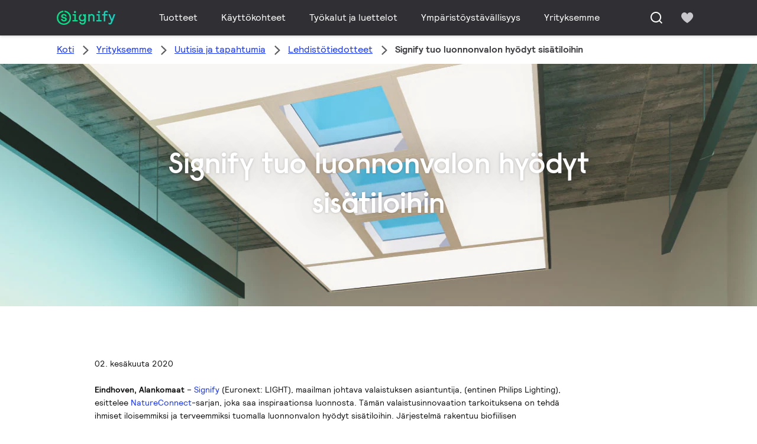

--- FILE ---
content_type: text/html;charset=utf-8
request_url: https://www.signify.com/fi-fi/our-company/news/press-releases/2020/20200602-the-sky-is-not-the-limit-signify-brings-benefits-natural-light-indoors
body_size: 26255
content:


















<!DOCTYPE HTML>





<html lang="fi" data-locale="fi_fi" class="no-js non-ie " dir="" >





<head>
    <meta charset="utf-8">
    <meta http-equiv="x-ua-compatible" content="ie=edge">
    <meta name="viewport" content="width=device-width, initial-scale=1">

    
    



    <script defer="defer" type="text/javascript" src="https://rum.hlx.page/.rum/@adobe/helix-rum-js@%5E2/dist/rum-standalone.js" data-routing="env=prod,tier=publish,ams=Philips Lighting (AEM)"></script>
<link rel="dns-prefetch" href="//www.crsc.lighting.philips.com">
    <link rel="preconnect" href="//www.crsc.lighting.philips.com">

<link rel="dns-prefetch" href="//assets.adobedtm.com">
<link rel="dns-prefetch" href="https://www.assets.signify.com">

    
    
    
        <script src="//www.lighting.philips.com/assets/scripts/tms_code.js"></script>
    

    
    





















    <title>Signify tuo luonnonvalon hyödyt sisätiloihin | Signifyn yrityssivusto</title>
    <meta name="description" class="elastic" content="Signify maailman johtava valaistuksen asiantuntija, (entinen Philips Lighting), esittelee NatureConnect -sarjan, joka saa inspiraationsa luonnosta.">
    <meta name="keywords" content="">
    <meta name="DATEEFFECTIVE" content="">
    <meta name="DATELASTCHANGE" content="">
    <meta name="PHILIPS.INFOTYPE" content="news">
    <meta name="PHILIPS.SUMMARY" content="Signify maailman johtava valaistuksen asiantuntija, (entinen Philips Lighting), esittelee NatureConnect -sarjan, joka saa inspiraationsa luonnosta.">
    <meta name="PHILIPS.METRICS.PAGENAME" content="our_company:news:press_releases:2020:20200602_the_sky_is_not_the_limit_signify_brings_benefits_natural_light_indoors">

    


















    <meta class="elastic" name="last_modified" content="2022-08-25T08:57:58.527Z">

<meta class="elastic" name="page_type" content="news">

<meta class="elastic" name="keyword" content="">
<meta class="elastic" name="baseurl" content="https://www.signify.com/fi-fi/our-company/news/press-releases/2020/20200602-the-sky-is-not-the-limit-signify-brings-benefits-natural-light-indoors">

    <meta class="elastic" name="env" content="prd">


    <meta class="elastic" name="asset_url" content="https://www.lighting.philips.com/b-dam/brand-logos/search_brand_logo_Signify.png">


    <meta class="elastic" name="sector" content="SIG">


    <meta class="elastic" name="locale" content="fi_FI">


    <meta class="elastic" name="iss_title" content="Signify tuo luonnonvalon hyödyt sisätiloihin">




















<meta property="og:title" content="Signify tuo luonnonvalon hyödyt sisätiloihin | Signifyn yrityssivusto">
<meta property="og:description" content="Signify maailman johtava valaistuksen asiantuntija, (entinen Philips Lighting), esittelee NatureConnect -sarjan, joka saa inspiraationsa luonnosta.">
<meta property="og:type" content="article">
<meta property="og:image" content="https://www.signify.com/content/dam/signify/en-aa/about/news/2020/20200518-the-sky-is-not-the-limit-signify-brings-benefits-natural-light-indoors/natureconnect-blue-thumb.jpg">
<meta property="og:site_name" content="Signify">
<meta property="twitter:card" content="summary">


    
    






    
    
     
     <link rel="canonical" href="https://www.signify.com/fi-fi/our-company/news/press-releases/2020/20200602-the-sky-is-not-the-limit-signify-brings-benefits-natural-light-indoors"/>
    
 




    
    



<link rel="apple-touch-icon" href="https://www.signify.com/content/dam/signify/master/crsc/signify-favicon.png">
<link rel="icon" href="https://www.signify.com/content/dam/signify/master/crsc/signify-favicon.png">
<!--[if IE]>

<link rel="shortcut icon" href="/b-etc/philips/clientlibs/foundation-base/clientlibs-css/img/favicon/favicon.ico">

<![endif]-->
<meta name="msapplication-TileColor" content="#ffffff">
<meta name="msapplication-TileImage" content="https://www.signify.com/content/dam/signify/master/crsc/signify-favicon.png">


    
    

    
     


<link rel="stylesheet" href="/b-etc/designs/signify/clientlibs.min.ACSHASH86f3b9d097604892f349bc5d1046afa9.css" type="text/css">





    








<script type="text/javascript" src="//www.crsc.lighting.philips.com/crsc/scripts/_page.webfont.all.js"></script>
<script type="text/javascript">
    if (typeof _page !== 'undefined') { _page.text = _page.text || {};
        _page.link = _page.link || {}; _page.topNav = _page.topNav || {};
        
            if (typeof _page.webfont !== 'undefined') {
            _page.webfont.load({language: 'fi'}, 'rs_demibold','rl_book','rl_bold');
            }
        
     }
</script>
<!--[if lt IE 9]>
    
    <script src="/b-etc/philips/clientlibs/foundation-base/html5shiv.min.ACSHASHa584b1fb7a2ba1a860c97f289a01cbc8.js"></script>

    
<![endif]-->
<script type="text/javascript">
/*
 modernizr v3.3.1
 Build https://modernizr.com/download?-canvas-csstransforms-csstransforms3d-csstransitions-flexbox-fullscreen-localstorage-objectfit-svg-touchevents-addtest-domprefixes-mq-prefixes-setclasses-testallprops-testprop-teststyles-dontmin

 Copyright (c)
  Faruk Ates
  Paul Irish
  Alex Sexton
  Ryan Seddon
  Patrick Kettner
  Stu Cox
  Richard Herrera

 MIT License
 {
  "name": "SVG",
  "property": "svg",
  "caniuse": "svg",
  "tags": ["svg"],
  "authors": ["Erik Dahlstrom"],
  "polyfills": [
    "svgweb",
    "raphael",
    "amplesdk",
    "canvg",
    "svg-boilerplate",
    "sie",
    "dojogfx",
    "fabricjs"
  ]
}
! {
  "name": "Local Storage",
  "property": "localstorage",
  "caniuse": "namevalue-storage",
  "tags": ["storage"],
  "knownBugs": [],
  "notes": [],
  "warnings": [],
  "polyfills": [
    "joshuabell-polyfill",
    "cupcake",
    "storagepolyfill",
    "amplifyjs",
    "yui-cacheoffline"
  ]
}
! {
  "name": "Canvas",
  "property": "canvas",
  "caniuse": "canvas",
  "tags": ["canvas", "graphics"],
  "polyfills": ["flashcanvas", "excanvas", "slcanvas", "fxcanvas"]
}
! {
  "name": "CSS Supports",
  "property": "supports",
  "caniuse": "css-featurequeries",
  "tags": ["css"],
  "builderAliases": ["css_supports"],
  "notes": [{
    "name": "W3 Spec",
    "href": "http://dev.w3.org/csswg/css3-conditional/#at-supports"
  },{
    "name": "Related Github Issue",
    "href": "github.com/Modernizr/Modernizr/issues/648"
  },{
    "name": "W3 Info",
    "href": "http://dev.w3.org/csswg/css3-conditional/#the-csssupportsrule-interface"
  }]
}
! {
  "name": "Touch Events",
  "property": "touchevents",
  "caniuse" : "touch",
  "tags": ["media", "attribute"],
  "notes": [{
    "name": "Touch Events spec",
    "href": "https://www.w3.org/TR/2013/WD-touch-events-20130124/"
  }],
  "warnings": [
    "Indicates if the browser supports the Touch Events spec, and does not necessarily reflect a touchscreen device"
  ],
  "knownBugs": [
    "False-positive on some configurations of Nokia N900",
    "False-positive on some BlackBerry 6.0 builds – https://github.com/Modernizr/Modernizr/issues/372#issuecomment-3112695"
  ]
}
! {
  "name": "Flexbox",
  "property": "flexbox",
  "caniuse": "flexbox",
  "tags": ["css"],
  "notes": [{
    "name": "The _new_ flexbox",
    "href": "http://dev.w3.org/csswg/css3-flexbox"
  }],
  "warnings": [
    "A `true` result for this detect does not imply that the `flex-wrap` property is supported; see the `flexwrap` detect."
  ]
}
! {
  "name": "CSS Transforms",
  "property": "csstransforms",
  "caniuse": "transforms2d",
  "tags": ["css"]
}
! {
  "name": "CSS Transforms 3D",
  "property": "csstransforms3d",
  "caniuse": "transforms3d",
  "tags": ["css"],
  "warnings": [
    "Chrome may occassionally fail this test on some systems; more info: https://code.google.com/p/chromium/issues/detail?id=129004"
  ]
}
! {
  "name": "CSS Transitions",
  "property": "csstransitions",
  "caniuse": "css-transitions",
  "tags": ["css"]
}
! {
  "name": "Fullscreen API",
  "property": "fullscreen",
  "caniuse": "fullscreen",
  "notes": [{
    "name": "MDN documentation",
    "href": "https://developer.mozilla.org/en/API/Fullscreen"
  }],
  "polyfills": ["screenfulljs"],
  "builderAliases": ["fullscreen_api"]
}
! {
  "name": "CSS Object Fit",
  "caniuse": "object-fit",
  "property": "objectfit",
  "tags": ["css"],
  "builderAliases": ["css_objectfit"],
  "notes": [{
    "name": "Opera Article on Object Fit",
    "href": "https://dev.opera.com/articles/css3-object-fit-object-position/"
  }]
}
!*/
(function(k,l,w){function m(a,c){return typeof a===c}function D(a){var c=q.className,b=e._config.classPrefix||"";z&&(c=c.baseVal);e._config.enableJSClass&&(c=c.replace(new RegExp("(^|\\s)"+b+"no-js(\\s|$)"),"$1"+b+"js$2"));e._config.enableClasses&&(c+=" "+b+a.join(" "+b),z?q.className.baseVal=c:q.className=c)}function E(a,c){if("object"==typeof a)for(var b in a)F(a,b)&&E(b,a[b]);else{a=a.toLowerCase();b=a.split(".");var d=e[b[0]];2==b.length&&(d=d[b[1]]);if("undefined"!=typeof d)return e;c="function"==
typeof c?c():c;1==b.length?e[b[0]]=c:(!e[b[0]]||e[b[0]]instanceof Boolean||(e[b[0]]=new Boolean(e[b[0]])),e[b[0]][b[1]]=c);D([(c&&0!=c?"":"no-")+b.join("-")]);e._trigger(a,c)}return e}function v(){return"function"!==typeof l.createElement?l.createElement(arguments[0]):z?l.createElementNS.call(l,"http://www.w3.org/2000/svg",arguments[0]):l.createElement.apply(l,arguments)}function C(a,c,b,d){var f=v("div");var g=l.body;g||(g=v(z?"svg":"body"),g.fake=!0);if(parseInt(b,10))for(;b--;){var u=v("div");
u.id=d?d[b]:"modernizr"+(b+1);f.appendChild(u)}b=v("style");b.type="text/css";b.id="smodernizr";(g.fake?g:f).appendChild(b);g.appendChild(f);b.styleSheet?b.styleSheet.cssText=a:b.appendChild(l.createTextNode(a));f.id="modernizr";if(g.fake){g.style.background="";g.style.overflow="hidden";var n=q.style.overflow;q.style.overflow="hidden";q.appendChild(g)}a=c(f,a);g.fake?(g.parentNode.removeChild(g),q.style.overflow=n,q.offsetHeight):f.parentNode.removeChild(f);return!!a}function G(a){return a.replace(/([a-z])-([a-z])/g,
function(c,b,d){return b+d.toUpperCase()}).replace(/^-/,"")}function P(a,c){return function(){return a.apply(c,arguments)}}function H(a){return a.replace(/([A-Z])/g,function(c,b){return"-"+b.toLowerCase()}).replace(/^ms-/,"-ms-")}function Q(a,c){var b=a.length;if("CSS"in k&&"supports"in k.CSS){for(;b--;)if(k.CSS.supports(H(a[b]),c))return!0;return!1}if("CSSSupportsRule"in k){for(var d=[];b--;)d.push("("+H(a[b])+":"+c+")");d=d.join(" or ");return C("@supports ("+d+") { #modernizr { position: absolute; } }",
function(f){return"absolute"==getComputedStyle(f,null).position})}return w}function I(a,c,b,d){function f(){u&&(delete p.style,delete p.modElem)}d=m(d,"undefined")?!1:d;if(!m(b,"undefined")){var g=Q(a,b);if(!m(g,"undefined"))return g}for(g=["modernizr","tspan","samp"];!p.style&&g.length;){var u=!0;p.modElem=v(g.shift());p.style=p.modElem.style}var n=a.length;for(g=0;g<n;g++){var r=a[g];var R=p.style[r];~(""+r).indexOf("-")&&(r=G(r));if(p.style[r]!==w){if(d||m(b,"undefined"))return f(),"pfx"==c?r:
!0;try{p.style[r]=b}catch(S){}if(p.style[r]!=R)return f(),"pfx"==c?r:!0}}f();return!1}function A(a,c,b,d,f){var g=a.charAt(0).toUpperCase()+a.slice(1),u=(a+" "+J.join(g+" ")+g).split(" ");if(m(c,"string")||m(c,"undefined"))return I(u,c,d,f);u=(a+" "+K.join(g+" ")+g).split(" ");a:{a=u;for(var n in a)if(a[n]in c){if(!1===b){c=a[n];break a}n=c[a[n]];if(m(n,"function")){c=P(n,b||c);break a}c=n;break a}c=!1}return c}function x(a,c,b){return A(a,w,w,c,b)}var L=[],y=[],h={_version:"3.3.1",_config:{classPrefix:"test-",
enableClasses:!0,enableJSClass:!0,usePrefixes:!0},_q:[],on:function(a,c){var b=this;setTimeout(function(){c(b[a])},0)},addTest:function(a,c,b){y.push({name:a,fn:c,options:b})},addAsyncTest:function(a){y.push({name:null,fn:a})}},e=function(){};e.prototype=h;e=new e;e.addTest("svg",!!l.createElementNS&&!!l.createElementNS("http://www.w3.org/2000/svg","svg").createSVGRect);e.addTest("localstorage",function(){try{return localStorage.setItem("modernizr","modernizr"),localStorage.removeItem("modernizr"),
!0}catch(a){return!1}});var B=h._config.usePrefixes?" -webkit- -moz- -o- -ms- ".split(" "):["",""];h._prefixes=B;var q=l.documentElement,z="svg"===q.nodeName.toLowerCase(),K=h._config.usePrefixes?["moz","o","ms","webkit"]:[];h._domPrefixes=K;var F;(function(){var a={}.hasOwnProperty;F=m(a,"undefined")||m(a.call,"undefined")?function(c,b){return b in c&&m(c.constructor.prototype[b],"undefined")}:function(c,b){return a.call(c,b)}})();h._l={};h.on=function(a,c){this._l[a]||(this._l[a]=[]);this._l[a].push(c);
e.hasOwnProperty(a)&&setTimeout(function(){e._trigger(a,e[a])},0)};h._trigger=function(a,c){if(this._l[a]){var b=this._l[a];setTimeout(function(){var d;for(d=0;d<b.length;d++){var f=b[d];f(c)}},0);delete this._l[a]}};e._q.push(function(){h.addTest=E});e.addTest("canvas",function(){var a=v("canvas");return!(!a.getContext||!a.getContext("2d"))});e.addTest("supports","CSS"in k&&"supports"in k.CSS||"supportsCSS"in k);var t=function(){var a=k.matchMedia||k.msMatchMedia;return a?function(c){return(c=a(c))&&
c.matches||!1}:function(c){var b=!1;C("@media "+c+" { #modernizr { position: absolute; } }",function(d){b="absolute"==(k.getComputedStyle?k.getComputedStyle(d,null):d.currentStyle).position});return b}}();h.mq=t;var M=h.testStyles=C;e.addTest("touchevents",function(){if("ontouchstart"in k||k.DocumentTouch&&l instanceof DocumentTouch)var a=!0;else{var c=["@media (",B.join("touch-enabled),("),"heartz){#modernizr{top:9px;position:absolute}}"].join("");M(c,function(b){a=9===b.offsetTop})}return a});var J=
h._config.usePrefixes?["Moz","O","ms","Webkit"]:[];h._cssomPrefixes=J;var N=function(a){var c=B.length,b=k.CSSRule;if("undefined"===typeof b)return w;if(!a)return!1;a=a.replace(/^@/,"");var d=a.replace(/-/g,"_").toUpperCase()+"_RULE";if(d in b)return"@"+a;for(var f=0;f<c;f++){var g=B[f];if(g.toUpperCase()+"_"+d in b)return"@-"+g.toLowerCase()+"-"+a}return!1};h.atRule=N;var O={elem:v("modernizr")};e._q.push(function(){delete O.elem});var p={style:O.elem.style};e._q.unshift(function(){delete p.style});
h.testProp=function(a,c,b){return I([a],w,c,b)};h.testAllProps=A;h.testAllProps=x;e.addTest("flexbox",x("flexBasis","1px",!0));e.addTest("csstransforms",function(){return-1===navigator.userAgent.indexOf("Android 2.")&&x("transform","scale(1)",!0)});e.addTest("csstransforms3d",function(){var a=!!x("perspective","1px",!0),c=e._config.usePrefixes;if(a&&(!c||"webkitPerspective"in q.style)){if(e.supports)var b="@supports (perspective: 1px)";else b="@media (transform-3d)",c&&(b+=",(-webkit-transform-3d)");
M("#modernizr{width:0;height:0}"+(b+"{#modernizr{width:7px;height:18px;margin:0;padding:0;border:0}}"),function(d){a=7===d.offsetWidth&&18===d.offsetHeight})}return a});e.addTest("csstransitions",x("transition","all",!0));t=h.prefixed=function(a,c,b){if(0===a.indexOf("@"))return N(a);-1!=a.indexOf("-")&&(a=G(a));return c?A(a,c,b):A(a,"pfx")};e.addTest("fullscreen",!(!t("exitFullscreen",l,!1)&&!t("cancelFullScreen",l,!1)));e.addTest("objectfit",!!t("objectFit"),{aliases:["object-fit"]});(function(){var a,
c;for(c in y)if(y.hasOwnProperty(c)){var b=[];var d=y[c];if(d.name&&(b.push(d.name.toLowerCase()),d.options&&d.options.aliases&&d.options.aliases.length))for(a=0;a<d.options.aliases.length;a++)b.push(d.options.aliases[a].toLowerCase());d=m(d.fn,"function")?d.fn():d.fn;for(a=0;a<b.length;a++){var f=b[a];f=f.split(".");1===f.length?e[f[0]]=d:(!e[f[0]]||e[f[0]]instanceof Boolean||(e[f[0]]=new Boolean(e[f[0]])),e[f[0]][f[1]]=d);L.push((d?"":"no-")+f.join("-"))}}})();D(L);delete h.addTest;delete h.addAsyncTest;
for(t=0;t<e._q.length;t++)e._q[t]();k.Modernizr=e})(window,document);Modernizr.addTest("correctvh",function(){return!navigator.userAgent.match(/(iPad|iPhone);.*CPU.*OS (6|7)_\d/i)});Modernizr.addTest("touch",function(){return Modernizr.touchevents});(function(){var k=document.documentElement;Modernizr._config.classPrefix&&-1<k.className.indexOf("no-js")&&(k.className=k.className.replace("no-js",Modernizr._config.classPrefix+"js"))})();
</script>


    
    





    
    


    


                              <script>!function(a){var e="https://s.go-mpulse.net/boomerang/",t="addEventListener";if("True"=="True")a.BOOMR_config=a.BOOMR_config||{},a.BOOMR_config.PageParams=a.BOOMR_config.PageParams||{},a.BOOMR_config.PageParams.pci=!0,e="https://s2.go-mpulse.net/boomerang/";if(window.BOOMR_API_key="PKCAN-ZF6A2-DRLJC-47N5R-RK67J",function(){function n(e){a.BOOMR_onload=e&&e.timeStamp||(new Date).getTime()}if(!a.BOOMR||!a.BOOMR.version&&!a.BOOMR.snippetExecuted){a.BOOMR=a.BOOMR||{},a.BOOMR.snippetExecuted=!0;var i,_,o,r=document.createElement("iframe");if(a[t])a[t]("load",n,!1);else if(a.attachEvent)a.attachEvent("onload",n);r.src="javascript:void(0)",r.title="",r.role="presentation",(r.frameElement||r).style.cssText="width:0;height:0;border:0;display:none;",o=document.getElementsByTagName("script")[0],o.parentNode.insertBefore(r,o);try{_=r.contentWindow.document}catch(O){i=document.domain,r.src="javascript:var d=document.open();d.domain='"+i+"';void(0);",_=r.contentWindow.document}_.open()._l=function(){var a=this.createElement("script");if(i)this.domain=i;a.id="boomr-if-as",a.src=e+"PKCAN-ZF6A2-DRLJC-47N5R-RK67J",BOOMR_lstart=(new Date).getTime(),this.body.appendChild(a)},_.write("<bo"+'dy onload="document._l();">'),_.close()}}(),"".length>0)if(a&&"performance"in a&&a.performance&&"function"==typeof a.performance.setResourceTimingBufferSize)a.performance.setResourceTimingBufferSize();!function(){if(BOOMR=a.BOOMR||{},BOOMR.plugins=BOOMR.plugins||{},!BOOMR.plugins.AK){var e=""=="true"?1:0,t="",n="aoihovqxibyba2lqxt6q-f-515a1bb3c-clientnsv4-s.akamaihd.net",i="false"=="true"?2:1,_={"ak.v":"39","ak.cp":"678058","ak.ai":parseInt("448880",10),"ak.ol":"0","ak.cr":9,"ak.ipv":4,"ak.proto":"h2","ak.rid":"4767a2e2","ak.r":42170,"ak.a2":e,"ak.m":"dscb","ak.n":"essl","ak.bpcip":"3.144.119.0","ak.cport":34404,"ak.gh":"23.52.43.16","ak.quicv":"","ak.tlsv":"tls1.3","ak.0rtt":"","ak.0rtt.ed":"","ak.csrc":"-","ak.acc":"","ak.t":"1768996093","ak.ak":"hOBiQwZUYzCg5VSAfCLimQ==B3M022xi9AG/KMeMMYoYfkS+rp/nhJuveJzNMl/Sifm6dlUhe5K++iAVMDiYnEi3207MZZCOh4M6lRLJupIuft1xHTXISQGzAB6mmkLLjdMhxvKjMojfhpKSAWXKbr8aUfswVsmpS7mXFXwQkhTV9vnWMlq9GC/JLffKs+F/WmIaUkK9PiXU8BU5x/+nH1zdq5GRrpAEfc/+Ov+mu9gO6mR5c7/F3yBp3K6We/+xTgyRLGNZgQKBsba318gbSCCvfeQvlSVbpkYKRHfdWcnnQtT5dSZFa38pPE5rXMsXlPH2+QPMUdqfXTpAxzOPCIP+wn8slh0ueF95lrZfR1vktVqolHN/XMt56TZoJc2YVN9Msh164bDhkiNWaWqMjQ7dOvCe2Yrx17Tvjug217UiIlKBy9GnBqaOZXExOJ0R8OA=","ak.pv":"207","ak.dpoabenc":"","ak.tf":i};if(""!==t)_["ak.ruds"]=t;var o={i:!1,av:function(e){var t="http.initiator";if(e&&(!e[t]||"spa_hard"===e[t]))_["ak.feo"]=void 0!==a.aFeoApplied?1:0,BOOMR.addVar(_)},rv:function(){var a=["ak.bpcip","ak.cport","ak.cr","ak.csrc","ak.gh","ak.ipv","ak.m","ak.n","ak.ol","ak.proto","ak.quicv","ak.tlsv","ak.0rtt","ak.0rtt.ed","ak.r","ak.acc","ak.t","ak.tf"];BOOMR.removeVar(a)}};BOOMR.plugins.AK={akVars:_,akDNSPreFetchDomain:n,init:function(){if(!o.i){var a=BOOMR.subscribe;a("before_beacon",o.av,null,null),a("onbeacon",o.rv,null,null),o.i=!0}return this},is_complete:function(){return!0}}}}()}(window);</script></head>




<body class="newscenter-article" data-country="FI" data-language="fi" data-locale="fi_FI">







<!--<noindex>-->
<!-- HEADER SECTION START -->

    <section class=" "><div class="xfpage page basicpage">

    



<div class="xf-content-height">
    

<div class="aem-Grid aem-Grid--12 aem-Grid--default--12 ">
    
    <div class="experience-fragment-component experience-fragment experiencefragment aem-GridColumn aem-GridColumn--default--12">
<div id="experience-fragment-component-092bb1bb8c" class="cmp-experiencefragment cmp-experiencefragment--header">

    



<div class="xf-content-height">
    

<div class="aem-Grid aem-Grid--12 aem-Grid--default--12 ">
    
    <div class="header-component header master-ssr-component master-component aem-GridColumn aem-GridColumn--default--12">
    
    
    
    
        
        
            <header data-cmp-name="header-component" data-cmp-id="07464dba-9bb4-4a75-913c-d7f5be5ef2ce" data-cmp-rendered-at="2026-01-21T04:01:52.022Z" data-tracking-event="component/header/impression" data-tracking-info="{&quot;component&quot;:{&quot;id&quot;:&quot;7615d67e0f33ff5dce39bc2b5bc4dbf7&quot;,&quot;path&quot;:&quot;/header_component_541789929&quot;,&quot;name&quot;:&quot;header&quot;}}" data-server-rendered="true" class="header"><!----> <div class="header__body header__container"><div class="header__prenav"><section class="section-component header__prenav-container"><div class="header__prenav-logo"><a href="https://www.signify.com/fi-fi" class="header__logo-link"><img alt="Signify-logo" src="https://www.signify.com/content/dam/signify-multibrand/master/navigation/logo/signify-logo.svg" class="header__prenav-logo-img"></a></div> <nav aria-label="" class="header__menu-wrapper header__menu--desktop"><ul class="header__menu navigation-items"><li class="header__menu-item header__menu-item--desktop navigation-item flyout-v2-trigger"><div class="header__menu-item--submenu"><a href="https://www.signify.com/fi-fi/prof" title="Tuotteet" class="header__menu-item--submenu__link flyout-v2-trigger__link body-copy-2">
                    Tuotteet
                </a> <div class="flyout-v2"><section class="flyout-v2__inner-wrapper section-component"><div class="flyout-v2__header"><header class="flyout-v2__submenu-title heading-4">
                Tuotteet
            </header> <button type="button" aria-label="Close" data-tracking-info="{&quot;event&quot;:{&quot;effect&quot;:&quot;close Tuotteet flyout&quot;,&quot;label&quot;:&quot;Close&quot;}}" class="flyout-v2__close-button icon-button--ghost"><svg class="icon icon-close icon--md"><use href="/etc.clientlibs/signify-brand-signify-multibrand/clientlibs/clientlib-main/resources/icons/ui.svg#close"></use></svg></button></div> <nav aria-label="Sivuvalikko" class="row flyout-v2__nav"><div class="flyout-v2__links flyout-v2__links--multi-column col-12" style="display:none;"><section class="flyout-v2__block flyout-v2__block--links"><div class="navigation-list"><img alt="Sisävalaisimet" loading="lazy" fetchpriority="low" srcset="https://www.assets.signify.com/is/image/Signify/DN145B-G4-20S-PSU-CLP" src="[data-uri]" class="flyout-v2__block-image"> <header class="heading-7 flyout-v2__block-title">
        Sisävalaisimet
    </header> <ul class="flyout-v2__list"><li class="flyout-v2__li"><a href="https://www.signify.com/fi-fi/prof/sisavalaisimet/alasvalot/SMC_CDOWNL_CA/category" target="_self" class="text-label body-copy-2 flyout-v2__link">Alasvalot</a></li><li class="flyout-v2__li"><a href="https://www.signify.com/fi-fi/prof/sisavalaisimet/korostusalasvalot/SMC_ACCDOWNL_CA/category" target="_self" class="text-label body-copy-2 flyout-v2__link">Korostusalasvalot</a></li><li class="flyout-v2__li"><a href="https://www.signify.com/fi-fi/prof/sisavalaisimet/uppoasennettavat-valaisimet/SMC_CREC_CA/category" target="_self" class="text-label body-copy-2 flyout-v2__link">Uppoasennettavat valaisimet</a></li><li class="flyout-v2__li"><a href="https://www.signify.com/fi-fi/prof/sisavalaisimet/kiskoasennettavat-paneelivalaisimet/SMC_LGHTPNLS_CA/category" target="_self" class="text-label body-copy-2 flyout-v2__link">Kiskoasennettavat paneelivalaisimet</a></li></ul> <div class="flyout-v2__li"><a href="https://www.signify.com/fi-fi/prof/sisavalaisimet" class="flyout-v2__link navigation-menu-link--primary text-label--bold">
            Näytä kaikki
            <svg class="icon icon-right icon--sm"><use href="/etc.clientlibs/signify-brand-signify-multibrand/clientlibs/clientlib-main/resources/icons/ui.svg#right"></use></svg></a></div></div></section><section class="flyout-v2__block flyout-v2__block--links"><div class="navigation-list"><img alt="Ulkovalaisimet" loading="lazy" fetchpriority="low" srcset="https://www.assets.signify.com/is/image/Signify/BGP701_Luma_gen2_Nano_BSP" src="[data-uri]" class="flyout-v2__block-image"> <header class="heading-7 flyout-v2__block-title">
        Ulkovalaisimet
    </header> <ul class="flyout-v2__list"><li class="flyout-v2__li"><a href="https://www.signify.com/fi-fi/prof/ulkovalaisimet/tie-ja-katuvalaisimet/SMC_NROADLUM_CA/category" target="_self" class="text-label body-copy-2 flyout-v2__link">Tie- ja katuvalaisimet</a></li><li class="flyout-v2__li"><a href="https://www.signify.com/fi-fi/prof/ulkovalaisimet/valonheittimet/SMC_NSPAREA_CA/category" target="_self" class="text-label body-copy-2 flyout-v2__link">Valonheittimet</a></li><li class="flyout-v2__li"><a href="https://www.signify.com/fi-fi/prof/ulkovalaisimet/arkkitehtoninen-valonheitinvalaistus/SMC_PROJECT_CA/category" target="_self" class="text-label body-copy-2 flyout-v2__link">Arkkitehtoninen valonheitinvalaistus</a></li><li class="flyout-v2__li"><a href="https://www.signify.com/fi-fi/prof/ulkovalaisimet/kaupunkivalaisimet/SMC_URBAN_CA/category" target="_self" class="text-label body-copy-2 flyout-v2__link">Kaupunkivalaisimet</a></li></ul> <div class="flyout-v2__li"><a href="https://www.signify.com/fi-fi/prof/ulkovalaisimet" class="flyout-v2__link navigation-menu-link--primary text-label--bold">
            Näytä kaikki
            <svg class="icon icon-right icon--sm"><use href="/etc.clientlibs/signify-brand-signify-multibrand/clientlibs/clientlib-main/resources/icons/ui.svg#right"></use></svg></a></div></div></section><section class="flyout-v2__block flyout-v2__block--links"><div class="navigation-list"><img alt="LED-lamput ja LED-valoputket" loading="lazy" fetchpriority="low" srcset="https://www.assets.signify.com/is/image/Signify/CorePro_LEDtube_EM_Mains_T8-BSP" src="[data-uri]" class="flyout-v2__block-image"> <header class="heading-7 flyout-v2__block-title">
        LED-lamput ja LED-valoputket
    </header> <ul class="flyout-v2__list"><li class="flyout-v2__li"><a href="https://www.signify.com/fi-fi/prof/led-lamput-ja-led-valoputket/led-valoputket/SMC_EP01LTUB_CA/category" target="_self" class="text-label body-copy-2 flyout-v2__link">LED-valoputket</a></li><li class="flyout-v2__li"><a href="https://www.signify.com/fi-fi/prof/led-lamput-ja-led-valoputket/led-kohdelamput/SMC_LEDSPOT_CA/category" target="_self" class="text-label body-copy-2 flyout-v2__link">LED-kohdelamput</a></li><li class="flyout-v2__li"><a href="https://www.signify.com/fi-fi/prof/led-lamput-ja-led-valoputket/led-hid-lamput/SMC_LEDHID_CA/category" target="_self" class="text-label body-copy-2 flyout-v2__link">LED HID -lamput</a></li><li class="flyout-v2__li"><a href="https://www.signify.com/fi-fi/prof/led-lamput-ja-led-valoputket/ymparisateilevat-led-lamput/SMC_LEDBULB_CA/category" target="_self" class="text-label body-copy-2 flyout-v2__link">Ympärisäteilevät LED-lamput </a></li></ul> <div class="flyout-v2__li"><a href="https://www.signify.com/fi-fi/prof/led-lamput-ja-led-valoputket" class="flyout-v2__link navigation-menu-link--primary text-label--bold">
            Näytä kaikki
            <svg class="icon icon-right icon--sm"><use href="/etc.clientlibs/signify-brand-signify-multibrand/clientlibs/clientlib-main/resources/icons/ui.svg#right"></use></svg></a></div></div></section><section class="flyout-v2__block flyout-v2__block--links"><div class="navigation-list"><img alt="Perinteiset lamput" loading="lazy" fetchpriority="low" srcset="https://www.assets.signify.com/is/image/Signify/LPPR1_TL5HO8SE_COPY_BEAUTYSHOT" src="[data-uri]" class="flyout-v2__block-image"> <header class="heading-7 flyout-v2__block-title">
        Perinteiset lamput
    </header> <ul class="flyout-v2__list"><li class="flyout-v2__li"><a href="https://www.signify.com/fi-fi/prof/perinteiset-lamput/loistelamput-ja-sytyttimet/SMC_FLLMPST_CA/category" target="_self" class="text-label body-copy-2 flyout-v2__link">Loistelamput ja sytyttimet</a></li><li class="flyout-v2__li"><a href="https://www.signify.com/fi-fi/prof/perinteiset-lamput/pistokantaloistelamput/SMC_EP01LCFN_CA/category" target="_self" class="text-label body-copy-2 flyout-v2__link">Pistokantaloistelamput</a></li><li class="flyout-v2__li"><a href="https://www.signify.com/fi-fi/prof/perinteiset-lamput/kompaktit-suurpainepurkauslamput/SMC_EP01LCHD_CA/category" target="_self" class="text-label body-copy-2 flyout-v2__link">Kompaktit suurpainepurkauslamput</a></li><li class="flyout-v2__li"><a href="https://www.signify.com/fi-fi/prof/perinteiset-lamput/suurpainepurkauslamput/SMC_EP01LHID_CA/category" target="_self" class="text-label body-copy-2 flyout-v2__link">Suurpainepurkauslamput</a></li></ul> <div class="flyout-v2__li"><a href="https://www.signify.com/fi-fi/prof/perinteiset-lamput" class="flyout-v2__link navigation-menu-link--primary text-label--bold">
            Näytä kaikki
            <svg class="icon icon-right icon--sm"><use href="/etc.clientlibs/signify-brand-signify-multibrand/clientlibs/clientlib-main/resources/icons/ui.svg#right"></use></svg></a></div></div></section><section class="flyout-v2__block flyout-v2__block--links"><div class="navigation-list"><img alt="LED-elektroniikka" loading="lazy" fetchpriority="low" srcset="https://www.assets.signify.com/is/image/Signify/UV-B-module-Family-Fam-BS" src="[data-uri]" class="flyout-v2__block-image"> <header class="heading-7 flyout-v2__block-title">
        LED-elektroniikka
    </header> <ul class="flyout-v2__list"><li class="flyout-v2__li"><a href="https://www.signify.com/fi-fi/prof/led-elektroniikka/lineaariset-moduulit/SMC_LINMOD_CA/category" target="_self" class="text-label body-copy-2 flyout-v2__link">Lineaariset moduulit</a></li><li class="flyout-v2__li"><a href="https://www.signify.com/fi-fi/prof/led-elektroniikka/pistevalaistusmoduulit/SMC_PSMOD_CA/category" target="_self" class="text-label body-copy-2 flyout-v2__link">Pistevalaistusmoduulit</a></li><li class="flyout-v2__li"><a href="https://www.signify.com/fi-fi/prof/led-elektroniikka/ulkomoduulit/SMC_XTRMOD_CA/category" target="_self" class="text-label body-copy-2 flyout-v2__link">Ulkomoduulit</a></li><li class="flyout-v2__li"><a href="https://www.signify.com/fi-fi/prof/led-elektroniikka/lineaariset-liitantalaitteet/SMC_LINDRV_CA/category" target="_self" class="text-label body-copy-2 flyout-v2__link">Lineaariset liitäntälaitteet</a></li></ul> <div class="flyout-v2__li"><a href="https://www.signify.com/fi-fi/prof/led-elektroniikka" class="flyout-v2__link navigation-menu-link--primary text-label--bold">
            Näytä kaikki
            <svg class="icon icon-right icon--sm"><use href="/etc.clientlibs/signify-brand-signify-multibrand/clientlibs/clientlib-main/resources/icons/ui.svg#right"></use></svg></a></div></div></section><section class="flyout-v2__block flyout-v2__block--links"><div class="navigation-list"><img alt="Valaistuselektroniikka" loading="lazy" fetchpriority="low" srcset="https://www.assets.signify.com/is/image/Signify/GPBS1_DPVSDW-T_PHL_0001" src="[data-uri]" class="flyout-v2__block-image"> <header class="heading-7 flyout-v2__block-title">
        Valaistuselektroniikka
    </header> <ul class="flyout-v2__list"><li class="flyout-v2__li"><a href="https://www.signify.com/fi-fi/prof/valaistuselektroniikka/hid-liitantalaitteet/SMC_GE01GAD_CA/category" target="_self" class="text-label body-copy-2 flyout-v2__link">HID-liitäntälaitteet</a></li><li class="flyout-v2__li"><a href="https://www.signify.com/fi-fi/prof/valaistuselektroniikka/loistelamppujen-liitantalaitteet/SMC_GE01GAF_CA/category" target="_self" class="text-label body-copy-2 flyout-v2__link">Loistelamppujen liitäntälaitteet</a></li></ul> <div class="flyout-v2__li"><a href="https://www.signify.com/fi-fi/prof/valaistuselektroniikka" class="flyout-v2__link navigation-menu-link--primary text-label--bold">
            Näytä kaikki
            <svg class="icon icon-right icon--sm"><use href="/etc.clientlibs/signify-brand-signify-multibrand/clientlibs/clientlib-main/resources/icons/ui.svg#right"></use></svg></a></div></div></section><section class="flyout-v2__block flyout-v2__block--links"><div class="navigation-list"><img alt="Valaistuksen ohjausjärjestelmät" loading="lazy" fetchpriority="low" srcset="https://www.assets.signify.com/is/image/Signify/DYN_IMG_SI_FAM_BS" src="[data-uri]" class="flyout-v2__block-image"> <header class="heading-7 flyout-v2__block-title">
        Valaistuksen ohjausjärjestelmät
    </header> <ul class="flyout-v2__list"><li class="flyout-v2__li"><a href="https://www.signify.com/fi-fi/prof/valaistuksen-ohjausjarjestelmat/dynalite/SMC_ECLMSYS_CA/category" target="_self" class="text-label body-copy-2 flyout-v2__link">Dynalite</a></li><li class="flyout-v2__li"><a href="https://www.signify.com/fi-fi/prof/valaistuksen-ohjausjarjestelmat/interact-tekee-rakennuksista-alykkaita/SMC_ECINDACC_CA/category" target="_self" class="text-label body-copy-2 flyout-v2__link">Interact tekee rakennuksista älykkäitä</a></li><li class="flyout-v2__li"><a href="https://www.signify.com/fi-fi/prof/valaistuksen-ohjausjarjestelmat/tilakohtainen-ohjaus/SMC_ECSACON_CA/category" target="_self" class="text-label body-copy-2 flyout-v2__link">Tilakohtainen ohjaus</a></li><li class="flyout-v2__li"><a href="https://www.signify.com/fi-fi/prof/valaistuksen-ohjausjarjestelmat/valaisinkohtainen-ohjaus/SMC_ECLBCON_CA/category" target="_self" class="text-label body-copy-2 flyout-v2__link">Valaisinkohtainen ohjaus</a></li></ul> <div class="flyout-v2__li"><a href="https://www.signify.com/fi-fi/prof/valaistuksen-ohjausjarjestelmat" class="flyout-v2__link navigation-menu-link--primary text-label--bold">
            Näytä kaikki
            <svg class="icon icon-right icon--sm"><use href="/etc.clientlibs/signify-brand-signify-multibrand/clientlibs/clientlib-main/resources/icons/ui.svg#right"></use></svg></a></div></div></section></div> <div class="flyout-v2__cards flyout-v2__cards--multi-column col-12" style="display:none;"><!----><!----><!----><!----><!----><!----><!----></div></nav> <!----></section></div></div></li><li class="header__menu-item header__menu-item--desktop navigation-item flyout-v2-trigger"><div class="header__menu-item--submenu"><a href="https://www.signify.com/fi-fi/applications" title="Käyttökohteet" class="header__menu-item--submenu__link flyout-v2-trigger__link body-copy-2">
                    Käyttökohteet
                </a> <div class="flyout-v2"><section class="flyout-v2__inner-wrapper section-component"><div class="flyout-v2__header"><!----> <button type="button" aria-label="Close" data-tracking-info="{&quot;event&quot;:{&quot;effect&quot;:&quot;close  flyout&quot;,&quot;label&quot;:&quot;Close&quot;}}" class="flyout-v2__close-button icon-button--ghost"><svg class="icon icon-close icon--md"><use href="/etc.clientlibs/signify-brand-signify-multibrand/clientlibs/clientlib-main/resources/icons/ui.svg#close"></use></svg></button></div> <nav aria-label="Sivuvalikko" class="row flyout-v2__nav"><div class="flyout-v2__links flyout-v2__links--multi-column col-12" style="display:none;"><section class="flyout-v2__block flyout-v2__block--links"><div class="navigation-list"><!----> <header class="heading-7 flyout-v2__block-title">
        Käyttökohteet
    </header> <ul class="flyout-v2__list"><li class="flyout-v2__li"><a href="https://www.signify.com/fi-fi/applications/cities" target="_self" class="text-label body-copy-2 flyout-v2__link">Kaupungit</a></li><li class="flyout-v2__li"><a href="https://www.signify.com/fi-fi/applications/education" target="_self" class="text-label body-copy-2 flyout-v2__link">Koulut</a></li><li class="flyout-v2__li"><a href="https://www.signify.com/fi-fi/applications/healthcare" target="_self" class="text-label body-copy-2 flyout-v2__link">Terveydenhuolto</a></li><li class="flyout-v2__li"><a href="https://www.signify.com/fi-fi/applications/hospitality" target="_self" class="text-label body-copy-2 flyout-v2__link">Hotellit ja ravintolat</a></li><li class="flyout-v2__li"><a href="https://www.signify.com/fi-fi/applications/manufacturing" target="_self" class="text-label body-copy-2 flyout-v2__link">Teollisuus</a></li><li class="flyout-v2__li"><a href="https://www.signify.com/fi-fi/applications/office" target="_self" class="text-label body-copy-2 flyout-v2__link">Toimistot</a></li><li class="flyout-v2__li"><a href="https://www.signify.com/fi-fi/applications/retail" target="_self" class="text-label body-copy-2 flyout-v2__link">Vähittäismyymälät</a></li><li class="flyout-v2__li"><a href="https://www.signify.com/fi-fi/applications/sports" target="_self" class="text-label body-copy-2 flyout-v2__link">Urheilutilat</a></li><li class="flyout-v2__li"><a href="https://www.signify.com/fi-fi/applications/transportation" target="_self" class="text-label body-copy-2 flyout-v2__link">Liikenne ja kuljetus</a></li></ul> <!----></div></section></div> <div class="flyout-v2__cards flyout-v2__cards--multi-column col-12" style="display:none;"><!----></div></nav> <!----></section></div></div></li><li class="header__menu-item header__menu-item--desktop navigation-item flyout-v2-trigger"><div class="header__menu-item--submenu"><a href="https://www.signify.com/fi-fi/resources" title="Työkalut ja luettelot" class="header__menu-item--submenu__link flyout-v2-trigger__link body-copy-2">
                    Työkalut ja luettelot
                </a> <div class="flyout-v2"><section class="flyout-v2__inner-wrapper section-component"><div class="flyout-v2__header"><!----> <button type="button" aria-label="Close" data-tracking-info="{&quot;event&quot;:{&quot;effect&quot;:&quot;close  flyout&quot;,&quot;label&quot;:&quot;Close&quot;}}" class="flyout-v2__close-button icon-button--ghost"><svg class="icon icon-close icon--md"><use href="/etc.clientlibs/signify-brand-signify-multibrand/clientlibs/clientlib-main/resources/icons/ui.svg#close"></use></svg></button></div> <nav aria-label="Sivuvalikko" class="row flyout-v2__nav"><div class="flyout-v2__links flyout-v2__links--multi-column col-12" style="display:none;"><section class="flyout-v2__block flyout-v2__block--links"><div class="navigation-list"><!----> <header class="heading-7 flyout-v2__block-title">
        Työkalut ja luettelot
    </header> <ul class="flyout-v2__list"><li class="flyout-v2__li"><a href="https://www.signify.com/fi-fi/resources/brochures" target="_self" class="text-label body-copy-2 flyout-v2__link">Esitteet</a></li><li class="flyout-v2__li"><a href="https://www.signify.com/fi-fi/case-studies" target="_self" class="text-label body-copy-2 flyout-v2__link">Case studyt</a></li><li class="flyout-v2__li"><a href="https://www.signify.com/fi-fi/our-company/news/press-releases" target="_self" class="text-label body-copy-2 flyout-v2__link">Ajankohtaista</a></li><li class="flyout-v2__li"><a href="https://www.signify.com/global/lighting-academy" target="_self" class="text-label body-copy-2 flyout-v2__link">Lighting academy</a></li><li class="flyout-v2__li"><a href="https://www.signify.com/fi-fi/signify-services" target="_self" class="text-label body-copy-2 flyout-v2__link">Signifyn palvelut</a></li><li class="flyout-v2__li"><a href="https://www.signify.com/global/lighting-academy/browser/event/calendar-events" target="_self" class="text-label body-copy-2 flyout-v2__link">Tapahtumat</a></li></ul> <div class="flyout-v2__li"><a href="https://www.signify.com/fi-fi/resources" class="flyout-v2__link navigation-menu-link--primary text-label--bold">
            Tutustu resursseihin
            <svg class="icon icon-right icon--sm"><use href="/etc.clientlibs/signify-brand-signify-multibrand/clientlibs/clientlib-main/resources/icons/ui.svg#right"></use></svg></a></div></div></section><!----><!----><!----></div> <div class="flyout-v2__cards flyout-v2__cards--multi-column col-12" style="display:none;"><!----><section class="flyout-v2__block flyout-v2__block--cards"><div class="navigation-card"><a href="https://www.signify.com/fi-fi/specifier" target="_self" class="navigation-card__link"><img srcset="/content/dam/signify-multibrand/master/navigation/cards/navCard-Resources-Lighting-designers-and-engineers.jpg 524w" alt="Valaistussuunnittelijat ja insinöörit" loading="lazy" fetchpriority="low" src="[data-uri]" class="navigation-card__image"> <div class="navigation-card__wrapper"><p class="navigation-card__text heading-4">Valaistussuunnittelijat ja insinöörit</p></div></a></div></section><section class="flyout-v2__block flyout-v2__block--cards"><div class="navigation-card"><a href="https://www.signify.com/fi-fi/partner-program" target="_self" class="navigation-card__link"><img srcset="/content/dam/signify-multibrand/master/navigation/cards/navCard-Resources-System-integrators.jpg 524w" alt="Yhteistyökumppanit" loading="lazy" fetchpriority="low" src="[data-uri]" class="navigation-card__image"> <div class="navigation-card__wrapper"><p class="navigation-card__text heading-4">Yhteistyökumppanit</p></div></a></div></section><section class="flyout-v2__block flyout-v2__block--cards"><div class="navigation-card"><a href="https://www.signify.com/global/electrical-installer-and-wholesaler" target="_self" class="navigation-card__link"><img srcset="/content/dam/signify-multibrand/master/navigation/cards/navCard-Resources-Installer-and-wholesaler.jpg 524w" alt="Asentajat ja tukkurit" loading="lazy" fetchpriority="low" src="[data-uri]" class="navigation-card__image"> <div class="navigation-card__wrapper"><p class="navigation-card__text heading-4">Asentajat ja tukkurit</p></div></a></div></section></div></nav> <!----></section></div></div></li><li class="header__menu-item header__menu-item--desktop navigation-item flyout-v2-trigger"><div class="header__menu-item--submenu"><a href="https://www.signify.com/fi-fi/sustainability" title="Ympäristöystävällisyys" class="header__menu-item--submenu__link flyout-v2-trigger__link body-copy-2">
                    Ympäristöystävällisyys
                </a> <div class="flyout-v2"><section class="flyout-v2__inner-wrapper section-component"><div class="flyout-v2__header"><!----> <button type="button" aria-label="Close" data-tracking-info="{&quot;event&quot;:{&quot;effect&quot;:&quot;close  flyout&quot;,&quot;label&quot;:&quot;Close&quot;}}" class="flyout-v2__close-button icon-button--ghost"><svg class="icon icon-close icon--md"><use href="/etc.clientlibs/signify-brand-signify-multibrand/clientlibs/clientlib-main/resources/icons/ui.svg#close"></use></svg></button></div> <nav aria-label="Sivuvalikko" class="row flyout-v2__nav"><div class="flyout-v2__links flyout-v2__links--multi-column col-12" style="display:none;"><section class="flyout-v2__block flyout-v2__block--links"><div class="navigation-list"><!----> <header class="heading-7 flyout-v2__block-title">
        Ympäristöystävällisyys
    </header> <ul class="flyout-v2__list"><li class="flyout-v2__li"><a href="https://www.signify.com/global/sustainability/our-program" target="_self" class="text-label body-copy-2 flyout-v2__link">Tavoitteemme</a></li><li class="flyout-v2__li"><a href="https://www.signify.com/fi-fi/sustainability/green-switch-program" target="_self" class="text-label body-copy-2 flyout-v2__link">Green Switch</a></li><li class="flyout-v2__li"><a href="https://www.signify.com/global/sustainability/sustainable-lighting" target="_self" class="text-label body-copy-2 flyout-v2__link">Vastuullinen valaistus</a></li><li class="flyout-v2__li"><a href="https://www.signify.com/fi-fi/case-studies" target="_self" class="text-label body-copy-2 flyout-v2__link">Asiakastarinat</a></li><li class="flyout-v2__li"><a href="https://www.signify.com/global/sustainability/downloads" target="_self" class="text-label body-copy-2 flyout-v2__link">Lataukset</a></li></ul> <div class="flyout-v2__li"><a href="https://www.signify.com/fi-fi/sustainability" class="flyout-v2__link navigation-menu-link--primary text-label--bold">
            Lue lisää
            <svg class="icon icon-right icon--sm"><use href="/etc.clientlibs/signify-brand-signify-multibrand/clientlibs/clientlib-main/resources/icons/ui.svg#right"></use></svg></a></div></div></section><!----><!----><!----></div> <div class="flyout-v2__cards flyout-v2__cards--multi-column col-12" style="display:none;"><!----><section class="flyout-v2__block flyout-v2__block--cards"><div class="navigation-card"><a href="https://www.signify.com/global/sustainability/our-program" target="_self" class="navigation-card__link"><img srcset="/content/dam/signify-multibrand/master/navigation/cards/navCard-sustainability-Brighter-lives-better-world.jpg 524w" alt="Brighter Lives, Better World" loading="lazy" fetchpriority="low" src="[data-uri]" class="navigation-card__image"> <div class="navigation-card__wrapper"><p class="navigation-card__text heading-4">Brighter Lives, Better World</p></div></a></div></section><section class="flyout-v2__block flyout-v2__block--cards"><div class="navigation-card"><a href="https://www.signify.com/fi-fi/sustainability/green-switch-program#calculator" target="_self" class="navigation-card__link"><img srcset="/content/dam/signify-multibrand/master/navigation/cards/navCard-sustainability-Green-switch-calculator.jpg 524w" alt="Green Switch ‑laskuri " loading="lazy" fetchpriority="low" src="[data-uri]" class="navigation-card__image"> <div class="navigation-card__wrapper"><p class="navigation-card__text heading-4">Green Switch ‑laskuri </p></div></a></div></section><section class="flyout-v2__block flyout-v2__block--cards"><div class="navigation-card"><a href="https://www.signify.com/fi-fi/case-studies" target="_self" class="navigation-card__link"><img srcset="/content/dam/signify-multibrand/master/navigation/cards/navCard-sustainability-Customer-stories.jpg 524w" alt="Asiakastarinat" loading="lazy" fetchpriority="low" src="[data-uri]" class="navigation-card__image"> <div class="navigation-card__wrapper"><p class="navigation-card__text heading-4">Asiakastarinat</p></div></a></div></section></div></nav> <!----></section></div></div></li><li class="header__menu-item header__menu-item--desktop navigation-item flyout-v2-trigger"><div class="header__menu-item--submenu"><a href="https://www.signify.com/fi-fi/our-company" title="Yrityksemme" class="header__menu-item--submenu__link flyout-v2-trigger__link body-copy-2">
                    Yrityksemme
                </a> <div class="flyout-v2"><section class="flyout-v2__inner-wrapper section-component"><div class="flyout-v2__header"><!----> <button type="button" aria-label="Close" data-tracking-info="{&quot;event&quot;:{&quot;effect&quot;:&quot;close  flyout&quot;,&quot;label&quot;:&quot;Close&quot;}}" class="flyout-v2__close-button icon-button--ghost"><svg class="icon icon-close icon--md"><use href="/etc.clientlibs/signify-brand-signify-multibrand/clientlibs/clientlib-main/resources/icons/ui.svg#close"></use></svg></button></div> <nav aria-label="Sivuvalikko" class="row flyout-v2__nav"><div class="flyout-v2__links flyout-v2__links--multi-column col-12" style="display:none;"><section class="flyout-v2__block flyout-v2__block--links"><div class="navigation-list"><!----> <header class="heading-7 flyout-v2__block-title">
        Yrityksemme
    </header> <ul class="flyout-v2__list"><li class="flyout-v2__li"><a href="https://www.signify.com/fi-fi/our-company/about-us" target="_self" class="text-label body-copy-2 flyout-v2__link">Tietoja meistä</a></li><li class="flyout-v2__li"><a href="https://www.signify.com/fi-fi/brands" target="_self" class="text-label body-copy-2 flyout-v2__link">Brändit</a></li><li class="flyout-v2__li"><a href="https://www.signify.com/fi-fi/innovation" target="_self" class="text-label body-copy-2 flyout-v2__link">Innovaatiot</a></li><li class="flyout-v2__li"><a href="https://www.signify.com/global/our-company/investors" target="_self" class="text-label body-copy-2 flyout-v2__link">Sijoittajat</a></li><li class="flyout-v2__li"><a href="https://www.signify.com/global/our-company/corporate-social-responsibility" target="_self" class="text-label body-copy-2 flyout-v2__link">Yritysvastuu</a></li><li class="flyout-v2__li"><a href="https://www.signify.com/global/our-company/intellectual-property/about" target="_self" class="text-label body-copy-2 flyout-v2__link">Immateriaalioikeudet</a></li></ul> <div class="flyout-v2__li"><a href="https://www.signify.com/fi-fi/our-company" class="flyout-v2__link navigation-menu-link--primary text-label--bold">
            Tutustu Signifyhin
            <svg class="icon icon-right icon--sm"><use href="/etc.clientlibs/signify-brand-signify-multibrand/clientlibs/clientlib-main/resources/icons/ui.svg#right"></use></svg></a></div></div></section><!----><!----><!----></div> <div class="flyout-v2__cards flyout-v2__cards--multi-column col-12" style="display:none;"><!----><section class="flyout-v2__block flyout-v2__block--cards"><div class="navigation-card"><a href="https://www.signify.com/fi-fi/contact" target="_self" class="navigation-card__link"><img srcset="/content/dam/signify-multibrand/master/navigation/cards/navCard-Our-Company-Contact.jpg 524w" alt="Ota yhteyttä" loading="lazy" fetchpriority="low" src="[data-uri]" class="navigation-card__image"> <div class="navigation-card__wrapper"><p class="navigation-card__text heading-4">Ota yhteyttä</p></div></a></div></section><section class="flyout-v2__block flyout-v2__block--cards"><div class="navigation-card"><a href="https://www.careers.signify.com/global/en" target="_blank" class="navigation-card__link"><img srcset="/content/dam/signify-multibrand/master/navigation/cards/navCard-Our-Company-Careers.jpg 524w" alt="Työpaikat " loading="lazy" fetchpriority="low" src="[data-uri]" class="navigation-card__image"> <div class="navigation-card__wrapper"><p class="navigation-card__text heading-4">Työpaikat </p></div></a></div></section><section class="flyout-v2__block flyout-v2__block--cards"><div class="navigation-card"><a href="https://www.signify.com/fi-fi/our-company/news" target="_self" class="navigation-card__link"><img srcset="/content/dam/signify-multibrand/master/navigation/cards/navCard-Our-Company-News-and-events.jpg 524w" alt="Uutiset ja tapahtumat" loading="lazy" fetchpriority="low" src="[data-uri]" class="navigation-card__image"> <div class="navigation-card__wrapper"><p class="navigation-card__text heading-4">Uutiset ja tapahtumat</p></div></a></div></section></div></nav> <!----></section></div></div></li></ul></nav> <div class="header__icons"><a href="https://www.signify.com/fi-fi/search" aria-label="Hae" class="icon-button icon-button--ghost icon-button--search"><svg class="icon icon-search icon--md"><use href="/etc.clientlibs/signify-brand-signify-multibrand/clientlibs/clientlib-main/resources/icons/ui.svg#search"></use></svg></a> <div data-tracking-event="component/wish-list/wish-list-header/impression" data-tracking-info="{&quot;component&quot;:{&quot;id&quot;:&quot;wish-list-header&quot;,&quot;path&quot;:&quot;/wish-list-header&quot;,&quot;name&quot;:&quot;wish-list-header&quot;}}" class="tooltip wish-list-header"><div class="wish-list-header__icon"><a href="https://www.signify.com/fi-fi/prof/wishlist" aria-label="icon heart-filled" class="icon-button icon-button--ghost not-in-wishlist"><svg class="icon icon-heart-filled icon--md"><use href="/etc.clientlibs/signify-brand-signify-multibrand/clientlibs/clientlib-main/resources/icons/ui.svg#heart-filled"></use></svg></a></div> <!----></div> <button type="button" aria-label="Menu" class="icon-button icon-button--ghost header__mobile-menu-button"><svg class="icon icon-hamburger-menu icon--md"><use href="/etc.clientlibs/signify-brand-signify-multibrand/clientlibs/clientlib-main/resources/icons/ui.svg#hamburger-menu"></use></svg></button></div></section></div> <!----> <div class="header__search-wrapper"><section class="section-component header__search-container"><!----></section></div></div></header><script>window.__INITIAL_STATE__ = window.__INITIAL_STATE__ || {}; window.__INITIAL_STATE__['07464dba-9bb4-4a75-913c-d7f5be5ef2ce'] = {config:{projectConfigModel:{gatedEnvironmentConfig:{signOutUrl:"https:\u002F\u002Fwww.signify.com\u002Ffi-fi\u002Fsign-out",projectsPagePath:"https:\u002F\u002Fwww.signify.com\u002Ffi-fi\u002Flight-studio\u002Fprojects",profilePagePath:"https:\u002F\u002Fwww.signify.com\u002Ffi-fi\u002Flight-studio\u002Fprofile",enableLogin:false},gatedEnvironmentMenuTranslationsMap:{profileText:"Profiili",signInText:"header.menu.sign.in.text",createText:"header.menu.create.text",wishListText:"Toivelistat",projectsText:"Projektit,",signOutText:"Kirjaudu ulos"},sidebarConfigMap:{createProjectEndPoint:"https:\u002F\u002Fwww.signify.com\u002Ffi-fi\u002F_jcr_content.project-info.createProject.json",updateProjectEndPoint:"https:\u002F\u002Fwww.signify.com\u002Ffi-fi\u002F_jcr_content.project-info.updateProject.json",deleteProjectEndPoint:"https:\u002F\u002Fwww.signify.com\u002Ffi-fi\u002F_jcr_content.project-info.deleteProject.json",country:"Suomi",findProjectEndPoint:"https:\u002F\u002Fwww.signify.com\u002Ffi-fi\u002F_jcr_content.project-info.findProjectById.json",fetchAndUpdateProductsEndPoint:"https:\u002F\u002Fwww.signify.com\u002Ffi-fi\u002F_jcr_content.project-info.fetchAndUpdateProducts.json",findAllProjectEndPoint:"https:\u002F\u002Fwww.signify.com\u002Ffi-fi\u002F_jcr_content.project-info.findAllProjects.json",deleteProductsEndPoint:"https:\u002F\u002Fwww.signify.com\u002Ffi-fi\u002F_jcr_content.project-info.deleteProduct.json",authenticationUrl:"https:\u002F\u002Fayffos6hz.accounts.ondemand.com\u002Foauth2\u002Fauthorize?client_id=e773f9cc-589b-4bdf-a2ff-eb93547a4348&response_type=code&scope=openid&redirect_uri=https:\u002F\u002Fwww.signify.com\u002Fauth\u002Fcallback&state=\u003CStateValue\u003E",locale:"fi_FI",redirectionUrl:"https:\u002F\u002Fwww.signify.com\u002Ffi-fi\u002Flight-studio\u002Fprojects\u002F\u003Cproject-name\u003E?id=\u003Cproject-id\u003E"},sidebarTranslationMap:{globalCountryValue:"Global",sideBarAddToLabel:"Lisää kohteeseen...",countryLabel:"Country",sideBarCreateNewLabel:"Luo uusi",sideBarSelectOneLabel:"Valitse yksi",sideBarAddButtonLabel:"Lisää",modalCancelButtonLabel:"Peruuta",snackBarNotificationLabel:"Tuotteiden määritys onnistui:",modalDescriptionLabel:"Anna projektille nimi, jotta löydät sen helposti",cityPlaceholderLabel:"Enter a value (optional)",sideBarSelectProjectLabel:"Valitse projekti",modalTitleLabel:"Luo uusi projekti",addToProjectButtonLabel:"Lisää projektiin",modalCreateButtonLabel:"Luo",modalInputPlaceholderLabel:"Anna nimi"},globalSidebarTranslationMap:{addToProjectButtonLabel:"Add to project",modalCreateButtonLabel:"Create",sideBarAddButtonLabel:"Add",modalCancelButtonLabel:"Cancel"}},searchMenu:{translations:{searchSuggestionsProductLabel:"Tuote",searchSuggestionsFieldPlaceholder:"Mitä etsit?",searchTitle:"Hae",searchSuggestionsFamilyLabel:"Tuoteperhe"},searchPageLink:"https:\u002F\u002Fwww.signify.com\u002Ffi-fi\u002Fsearch",searchSuggestionsConfig:{enabled:true,numberOfSuggestions:5,searchEndpoint:"https:\u002F\u002Fapi.microservices.signify.com\u002Fapi\u002Fsearch\u002Fv1\u002Fsmccat-meta-en-aa\u002Fsearch",locale:"fi_FI",baseUrl:"\u002Fcontent\u002Fsignify-multibrand\u002Ffi\u002Ffi",philipsNonSemiConfiguredPdpLinkEnabled:false}},trackingInfo:"{\"component\":{\"id\":\"7615d67e0f33ff5dce39bc2b5bc4dbf7\",\"path\":\"\u002Fheader_component_541789929\",\"name\":\"header\"}}",logoLink:"https:\u002F\u002Fwww.signify.com\u002Ffi-fi",navigationTranslation:{backLinkLabel:"Takaisin",hamburgerMenu:"Valikko",closeHamburgerMenu:"Sulje",mainMenu:"Päävalikko",secondaryMenu:"Sivuvalikko"},logoImage:{renditions:[{mimeType:"image\u002Fsvg+xml",minWidth:0,width:200,source:"\u002Fcontent\u002Fdam\u002Fsignify-multibrand\u002Fmaster\u002Fnavigation\u002Flogo\u002Fsignify-logo.svg",media:"(min-width: 0px)"}],imageReference:"https:\u002F\u002Fwww.signify.com\u002Fcontent\u002Fdam\u002Fsignify-multibrand\u002Fmaster\u002Fnavigation\u002Flogo\u002Fsignify-logo.svg",altText:"Signify-logo",backgroundPositionHorizontal:50,backgroundPositionVertical:50,lazyLoading:false,parentFit:false,smallestRendition:"\u002Fcontent\u002Fdam\u002Fsignify-multibrand\u002Fmaster\u002Fnavigation\u002Flogo\u002Fsignify-logo.svg",commaSeparatedDesktopRenditions:"",commaSeparatedMobileRenditions:"",backgroundPositionClass:"background-position--50-50",imagePositionClass:"image-position--50-50",name:"signify-logo.svg",path:"https:\u002F\u002Fwww.signify.com\u002Fcontent\u002Fdam\u002Fsignify-multibrand\u002Fmaster\u002Fnavigation\u002Flogo\u002Fsignify-logo.svg",commaSeparatedRenditions:"\u002Fcontent\u002Fdam\u002Fsignify-multibrand\u002Fmaster\u002Fnavigation\u002Flogo\u002Fsignify-logo.svg 200w"},menu:[{type:"NavigationImageLinksMenuitem",title:"Tuotteet",link:"https:\u002F\u002Fwww.signify.com\u002Ffi-fi\u002Fprof",target:"_self",menu:[{title:"Sisävalaisimet",items:[{label:"Alasvalot",link:"https:\u002F\u002Fwww.signify.com\u002Ffi-fi\u002Fprof\u002Fsisavalaisimet\u002Falasvalot\u002FSMC_CDOWNL_CA\u002Fcategory",target:"_self"},{label:"Korostusalasvalot",link:"https:\u002F\u002Fwww.signify.com\u002Ffi-fi\u002Fprof\u002Fsisavalaisimet\u002Fkorostusalasvalot\u002FSMC_ACCDOWNL_CA\u002Fcategory",target:"_self"},{label:"Uppoasennettavat valaisimet",link:"https:\u002F\u002Fwww.signify.com\u002Ffi-fi\u002Fprof\u002Fsisavalaisimet\u002Fuppoasennettavat-valaisimet\u002FSMC_CREC_CA\u002Fcategory",target:"_self"},{label:"Kiskoasennettavat paneelivalaisimet",link:"https:\u002F\u002Fwww.signify.com\u002Ffi-fi\u002Fprof\u002Fsisavalaisimet\u002Fkiskoasennettavat-paneelivalaisimet\u002FSMC_LGHTPNLS_CA\u002Fcategory",target:"_self"}],link:{label:"Näytä kaikki",link:"https:\u002F\u002Fwww.signify.com\u002Ffi-fi\u002Fprof\u002Fsisavalaisimet",target:"_self"},image:"https:\u002F\u002Fwww.assets.signify.com\u002Fis\u002Fimage\u002FSignify\u002FDN145B-G4-20S-PSU-CLP",type:"LinksMenuBlock"},{title:"Ulkovalaisimet",items:[{label:"Tie- ja katuvalaisimet",link:"https:\u002F\u002Fwww.signify.com\u002Ffi-fi\u002Fprof\u002Fulkovalaisimet\u002Ftie-ja-katuvalaisimet\u002FSMC_NROADLUM_CA\u002Fcategory",target:"_self"},{label:"Valonheittimet",link:"https:\u002F\u002Fwww.signify.com\u002Ffi-fi\u002Fprof\u002Fulkovalaisimet\u002Fvalonheittimet\u002FSMC_NSPAREA_CA\u002Fcategory",target:"_self"},{label:"Arkkitehtoninen valonheitinvalaistus",link:"https:\u002F\u002Fwww.signify.com\u002Ffi-fi\u002Fprof\u002Fulkovalaisimet\u002Farkkitehtoninen-valonheitinvalaistus\u002FSMC_PROJECT_CA\u002Fcategory",target:"_self"},{label:"Kaupunkivalaisimet",link:"https:\u002F\u002Fwww.signify.com\u002Ffi-fi\u002Fprof\u002Fulkovalaisimet\u002Fkaupunkivalaisimet\u002FSMC_URBAN_CA\u002Fcategory",target:"_self"}],link:{label:"Näytä kaikki",link:"https:\u002F\u002Fwww.signify.com\u002Ffi-fi\u002Fprof\u002Fulkovalaisimet",target:"_self"},image:"https:\u002F\u002Fwww.assets.signify.com\u002Fis\u002Fimage\u002FSignify\u002FBGP701_Luma_gen2_Nano_BSP",type:"LinksMenuBlock"},{title:"LED-lamput ja LED-valoputket",items:[{label:"LED-valoputket",link:"https:\u002F\u002Fwww.signify.com\u002Ffi-fi\u002Fprof\u002Fled-lamput-ja-led-valoputket\u002Fled-valoputket\u002FSMC_EP01LTUB_CA\u002Fcategory",target:"_self"},{label:"LED-kohdelamput",link:"https:\u002F\u002Fwww.signify.com\u002Ffi-fi\u002Fprof\u002Fled-lamput-ja-led-valoputket\u002Fled-kohdelamput\u002FSMC_LEDSPOT_CA\u002Fcategory",target:"_self"},{label:"LED HID -lamput",link:"https:\u002F\u002Fwww.signify.com\u002Ffi-fi\u002Fprof\u002Fled-lamput-ja-led-valoputket\u002Fled-hid-lamput\u002FSMC_LEDHID_CA\u002Fcategory",target:"_self"},{label:"Ympärisäteilevät LED-lamput ",link:"https:\u002F\u002Fwww.signify.com\u002Ffi-fi\u002Fprof\u002Fled-lamput-ja-led-valoputket\u002Fymparisateilevat-led-lamput\u002FSMC_LEDBULB_CA\u002Fcategory",target:"_self"}],link:{label:"Näytä kaikki",link:"https:\u002F\u002Fwww.signify.com\u002Ffi-fi\u002Fprof\u002Fled-lamput-ja-led-valoputket",target:"_self"},image:"https:\u002F\u002Fwww.assets.signify.com\u002Fis\u002Fimage\u002FSignify\u002FCorePro_LEDtube_EM_Mains_T8-BSP",type:"LinksMenuBlock"},{title:"Perinteiset lamput",items:[{label:"Loistelamput ja sytyttimet",link:"https:\u002F\u002Fwww.signify.com\u002Ffi-fi\u002Fprof\u002Fperinteiset-lamput\u002Floistelamput-ja-sytyttimet\u002FSMC_FLLMPST_CA\u002Fcategory",target:"_self"},{label:"Pistokantaloistelamput",link:"https:\u002F\u002Fwww.signify.com\u002Ffi-fi\u002Fprof\u002Fperinteiset-lamput\u002Fpistokantaloistelamput\u002FSMC_EP01LCFN_CA\u002Fcategory",target:"_self"},{label:"Kompaktit suurpainepurkauslamput",link:"https:\u002F\u002Fwww.signify.com\u002Ffi-fi\u002Fprof\u002Fperinteiset-lamput\u002Fkompaktit-suurpainepurkauslamput\u002FSMC_EP01LCHD_CA\u002Fcategory",target:"_self"},{label:"Suurpainepurkauslamput",link:"https:\u002F\u002Fwww.signify.com\u002Ffi-fi\u002Fprof\u002Fperinteiset-lamput\u002Fsuurpainepurkauslamput\u002FSMC_EP01LHID_CA\u002Fcategory",target:"_self"}],link:{label:"Näytä kaikki",link:"https:\u002F\u002Fwww.signify.com\u002Ffi-fi\u002Fprof\u002Fperinteiset-lamput",target:"_self"},image:"https:\u002F\u002Fwww.assets.signify.com\u002Fis\u002Fimage\u002FSignify\u002FLPPR1_TL5HO8SE_COPY_BEAUTYSHOT",type:"LinksMenuBlock"},{title:"LED-elektroniikka",items:[{label:"Lineaariset moduulit",link:"https:\u002F\u002Fwww.signify.com\u002Ffi-fi\u002Fprof\u002Fled-elektroniikka\u002Flineaariset-moduulit\u002FSMC_LINMOD_CA\u002Fcategory",target:"_self"},{label:"Pistevalaistusmoduulit",link:"https:\u002F\u002Fwww.signify.com\u002Ffi-fi\u002Fprof\u002Fled-elektroniikka\u002Fpistevalaistusmoduulit\u002FSMC_PSMOD_CA\u002Fcategory",target:"_self"},{label:"Ulkomoduulit",link:"https:\u002F\u002Fwww.signify.com\u002Ffi-fi\u002Fprof\u002Fled-elektroniikka\u002Fulkomoduulit\u002FSMC_XTRMOD_CA\u002Fcategory",target:"_self"},{label:"Lineaariset liitäntälaitteet",link:"https:\u002F\u002Fwww.signify.com\u002Ffi-fi\u002Fprof\u002Fled-elektroniikka\u002Flineaariset-liitantalaitteet\u002FSMC_LINDRV_CA\u002Fcategory",target:"_self"}],link:{label:"Näytä kaikki",link:"https:\u002F\u002Fwww.signify.com\u002Ffi-fi\u002Fprof\u002Fled-elektroniikka",target:"_self"},image:"https:\u002F\u002Fwww.assets.signify.com\u002Fis\u002Fimage\u002FSignify\u002FUV-B-module-Family-Fam-BS",type:"LinksMenuBlock"},{title:"Valaistuselektroniikka",items:[{label:"HID-liitäntälaitteet",link:"https:\u002F\u002Fwww.signify.com\u002Ffi-fi\u002Fprof\u002Fvalaistuselektroniikka\u002Fhid-liitantalaitteet\u002FSMC_GE01GAD_CA\u002Fcategory",target:"_self"},{label:"Loistelamppujen liitäntälaitteet",link:"https:\u002F\u002Fwww.signify.com\u002Ffi-fi\u002Fprof\u002Fvalaistuselektroniikka\u002Floistelamppujen-liitantalaitteet\u002FSMC_GE01GAF_CA\u002Fcategory",target:"_self"}],link:{label:"Näytä kaikki",link:"https:\u002F\u002Fwww.signify.com\u002Ffi-fi\u002Fprof\u002Fvalaistuselektroniikka",target:"_self"},image:"https:\u002F\u002Fwww.assets.signify.com\u002Fis\u002Fimage\u002FSignify\u002FGPBS1_DPVSDW-T_PHL_0001",type:"LinksMenuBlock"},{title:"Valaistuksen ohjausjärjestelmät",items:[{label:"Dynalite",link:"https:\u002F\u002Fwww.signify.com\u002Ffi-fi\u002Fprof\u002Fvalaistuksen-ohjausjarjestelmat\u002Fdynalite\u002FSMC_ECLMSYS_CA\u002Fcategory",target:"_self"},{label:"Interact tekee rakennuksista älykkäitä",link:"https:\u002F\u002Fwww.signify.com\u002Ffi-fi\u002Fprof\u002Fvalaistuksen-ohjausjarjestelmat\u002Finteract-tekee-rakennuksista-alykkaita\u002FSMC_ECINDACC_CA\u002Fcategory",target:"_self"},{label:"Tilakohtainen ohjaus",link:"https:\u002F\u002Fwww.signify.com\u002Ffi-fi\u002Fprof\u002Fvalaistuksen-ohjausjarjestelmat\u002Ftilakohtainen-ohjaus\u002FSMC_ECSACON_CA\u002Fcategory",target:"_self"},{label:"Valaisinkohtainen ohjaus",link:"https:\u002F\u002Fwww.signify.com\u002Ffi-fi\u002Fprof\u002Fvalaistuksen-ohjausjarjestelmat\u002Fvalaisinkohtainen-ohjaus\u002FSMC_ECLBCON_CA\u002Fcategory",target:"_self"}],link:{label:"Näytä kaikki",link:"https:\u002F\u002Fwww.signify.com\u002Ffi-fi\u002Fprof\u002Fvalaistuksen-ohjausjarjestelmat",target:"_self"},image:"https:\u002F\u002Fwww.assets.signify.com\u002Fis\u002Fimage\u002FSignify\u002FDYN_IMG_SI_FAM_BS",type:"LinksMenuBlock"}],subMenu:{title:"Tuotteet"},showOnTablet:false,showOnMobile:false},{type:"NavigationImageLinksMenuitem",title:"Käyttökohteet",link:"https:\u002F\u002Fwww.signify.com\u002Ffi-fi\u002Fapplications",menu:[{title:"Käyttökohteet",items:[{label:"Kaupungit",link:"https:\u002F\u002Fwww.signify.com\u002Ffi-fi\u002Fapplications\u002Fcities",target:"_self"},{label:"Koulut",link:"https:\u002F\u002Fwww.signify.com\u002Ffi-fi\u002Fapplications\u002Feducation",target:"_self"},{label:"Terveydenhuolto",link:"https:\u002F\u002Fwww.signify.com\u002Ffi-fi\u002Fapplications\u002Fhealthcare",target:"_self"},{label:"Hotellit ja ravintolat",link:"https:\u002F\u002Fwww.signify.com\u002Ffi-fi\u002Fapplications\u002Fhospitality",target:"_self"},{label:"Teollisuus",link:"https:\u002F\u002Fwww.signify.com\u002Ffi-fi\u002Fapplications\u002Fmanufacturing",target:"_self"},{label:"Toimistot",link:"https:\u002F\u002Fwww.signify.com\u002Ffi-fi\u002Fapplications\u002Foffice",target:"_self"},{label:"Vähittäismyymälät",link:"https:\u002F\u002Fwww.signify.com\u002Ffi-fi\u002Fapplications\u002Fretail",target:"_self"},{label:"Urheilutilat",link:"https:\u002F\u002Fwww.signify.com\u002Ffi-fi\u002Fapplications\u002Fsports",target:"_self"},{label:"Liikenne ja kuljetus",link:"https:\u002F\u002Fwww.signify.com\u002Ffi-fi\u002Fapplications\u002Ftransportation",target:"_self"}],image:"",type:"LinksMenuBlock"}],subMenu:{title:"",link:"",label:""},showOnTablet:false,showOnMobile:false},{type:"NavigationLinksandCardsMenuItems",title:"Työkalut ja luettelot",link:"https:\u002F\u002Fwww.signify.com\u002Ffi-fi\u002Fresources",menu:[{title:"Työkalut ja luettelot",items:[{label:"Esitteet",link:"https:\u002F\u002Fwww.signify.com\u002Ffi-fi\u002Fresources\u002Fbrochures",target:"_self"},{label:"Case studyt",link:"https:\u002F\u002Fwww.signify.com\u002Ffi-fi\u002Fcase-studies",target:"_self"},{label:"Ajankohtaista",link:"https:\u002F\u002Fwww.signify.com\u002Ffi-fi\u002Four-company\u002Fnews\u002Fpress-releases",target:"_self"},{label:"Lighting academy",link:"https:\u002F\u002Fwww.signify.com\u002Fglobal\u002Flighting-academy",target:"_self"},{label:"Signifyn palvelut",link:"https:\u002F\u002Fwww.signify.com\u002Ffi-fi\u002Fsignify-services",target:"_self"},{label:"Tapahtumat",link:"https:\u002F\u002Fwww.signify.com\u002Fglobal\u002Flighting-academy\u002Fbrowser\u002Fevent\u002Fcalendar-events",target:"_self"}],link:{label:"Tutustu resursseihin",link:"https:\u002F\u002Fwww.signify.com\u002Ffi-fi\u002Fresources",target:"_self"},type:"LinksMenuBlock"},{title:"Valaistussuunnittelijat ja insinöörit",link:"https:\u002F\u002Fwww.signify.com\u002Ffi-fi\u002Fspecifier",image:"\u002Fcontent\u002Fdam\u002Fsignify-multibrand\u002Fmaster\u002Fnavigation\u002Fcards\u002FnavCard-Resources-Lighting-designers-and-engineers.jpg 524w",type:"Card",target:"_self"},{title:"Yhteistyökumppanit",link:"https:\u002F\u002Fwww.signify.com\u002Ffi-fi\u002Fpartner-program",image:"\u002Fcontent\u002Fdam\u002Fsignify-multibrand\u002Fmaster\u002Fnavigation\u002Fcards\u002FnavCard-Resources-System-integrators.jpg 524w",type:"Card",target:"_self"},{title:"Asentajat ja tukkurit",link:"https:\u002F\u002Fwww.signify.com\u002Fglobal\u002Felectrical-installer-and-wholesaler",image:"\u002Fcontent\u002Fdam\u002Fsignify-multibrand\u002Fmaster\u002Fnavigation\u002Fcards\u002FnavCard-Resources-Installer-and-wholesaler.jpg 524w",type:"Card",target:"_self"}],subMenu:{title:"",link:"",label:"Työkalut ja luettelot"},showOnTablet:false,showOnMobile:false},{type:"NavigationLinksandCardsMenuItems",title:"Ympäristöystävällisyys",link:"https:\u002F\u002Fwww.signify.com\u002Ffi-fi\u002Fsustainability",menu:[{title:"Ympäristöystävällisyys",items:[{label:"Tavoitteemme",link:"https:\u002F\u002Fwww.signify.com\u002Fglobal\u002Fsustainability\u002Four-program",target:"_self"},{label:"Green Switch",link:"https:\u002F\u002Fwww.signify.com\u002Ffi-fi\u002Fsustainability\u002Fgreen-switch-program",target:"_self"},{label:"Vastuullinen valaistus",link:"https:\u002F\u002Fwww.signify.com\u002Fglobal\u002Fsustainability\u002Fsustainable-lighting",target:"_self"},{label:"Asiakastarinat",link:"https:\u002F\u002Fwww.signify.com\u002Ffi-fi\u002Fcase-studies",target:"_self"},{label:"Lataukset",link:"https:\u002F\u002Fwww.signify.com\u002Fglobal\u002Fsustainability\u002Fdownloads",target:"_self"}],link:{label:"Lue lisää",link:"https:\u002F\u002Fwww.signify.com\u002Ffi-fi\u002Fsustainability",target:"_self"},type:"LinksMenuBlock"},{title:"Brighter Lives, Better World",link:"https:\u002F\u002Fwww.signify.com\u002Fglobal\u002Fsustainability\u002Four-program",image:"\u002Fcontent\u002Fdam\u002Fsignify-multibrand\u002Fmaster\u002Fnavigation\u002Fcards\u002FnavCard-sustainability-Brighter-lives-better-world.jpg 524w",type:"Card",target:"_self"},{title:"Green Switch ‑laskuri ",link:"https:\u002F\u002Fwww.signify.com\u002Ffi-fi\u002Fsustainability\u002Fgreen-switch-program#calculator",image:"\u002Fcontent\u002Fdam\u002Fsignify-multibrand\u002Fmaster\u002Fnavigation\u002Fcards\u002FnavCard-sustainability-Green-switch-calculator.jpg 524w",type:"Card",target:"_self"},{title:"Asiakastarinat",link:"https:\u002F\u002Fwww.signify.com\u002Ffi-fi\u002Fcase-studies",image:"\u002Fcontent\u002Fdam\u002Fsignify-multibrand\u002Fmaster\u002Fnavigation\u002Fcards\u002FnavCard-sustainability-Customer-stories.jpg 524w",type:"Card",target:"_self"}],subMenu:{title:"",link:"",label:""},showOnTablet:false,showOnMobile:false},{type:"NavigationLinksandCardsMenuItems",title:"Yrityksemme",link:"https:\u002F\u002Fwww.signify.com\u002Ffi-fi\u002Four-company",menu:[{title:"Yrityksemme",items:[{label:"Tietoja meistä",link:"https:\u002F\u002Fwww.signify.com\u002Ffi-fi\u002Four-company\u002Fabout-us",target:"_self"},{label:"Brändit",link:"https:\u002F\u002Fwww.signify.com\u002Ffi-fi\u002Fbrands",target:"_self"},{label:"Innovaatiot",link:"https:\u002F\u002Fwww.signify.com\u002Ffi-fi\u002Finnovation",target:"_self"},{label:"Sijoittajat",link:"https:\u002F\u002Fwww.signify.com\u002Fglobal\u002Four-company\u002Finvestors",target:"_self"},{label:"Yritysvastuu",link:"https:\u002F\u002Fwww.signify.com\u002Fglobal\u002Four-company\u002Fcorporate-social-responsibility",target:"_self"},{label:"Immateriaalioikeudet",link:"https:\u002F\u002Fwww.signify.com\u002Fglobal\u002Four-company\u002Fintellectual-property\u002Fabout",target:"_self"}],link:{label:"Tutustu Signifyhin",link:"https:\u002F\u002Fwww.signify.com\u002Ffi-fi\u002Four-company",target:"_self"},type:"LinksMenuBlock"},{title:"Ota yhteyttä",link:"https:\u002F\u002Fwww.signify.com\u002Ffi-fi\u002Fcontact",image:"\u002Fcontent\u002Fdam\u002Fsignify-multibrand\u002Fmaster\u002Fnavigation\u002Fcards\u002FnavCard-Our-Company-Contact.jpg 524w",type:"Card",target:"_self"},{title:"Työpaikat ",link:"https:\u002F\u002Fwww.careers.signify.com\u002Fglobal\u002Fen",image:"\u002Fcontent\u002Fdam\u002Fsignify-multibrand\u002Fmaster\u002Fnavigation\u002Fcards\u002FnavCard-Our-Company-Careers.jpg 524w",type:"Card",target:"_blank"},{title:"Uutiset ja tapahtumat",link:"https:\u002F\u002Fwww.signify.com\u002Ffi-fi\u002Four-company\u002Fnews",image:"\u002Fcontent\u002Fdam\u002Fsignify-multibrand\u002Fmaster\u002Fnavigation\u002Fcards\u002FnavCard-Our-Company-News-and-events.jpg 524w",type:"Card",target:"_self"}],subMenu:{title:"",link:"",label:""},showOnTablet:false,showOnMobile:false}],wishListEnabled:true,wishListTranslations:{addToWishlistError:"Tapahtui virhe, eikä tuotetta {{name}} voitu lisätä toivelistallesi.",addToWishlist:"Lisää toivelistalle",addedToWishlist:"Tallennettu",wishListTooltipMessage:"Tallentamasi tuote lisätään toivelistalle"},wishListPagePath:"https:\u002F\u002Fwww.signify.com\u002Ffi-fi\u002Fprof\u002Fwishlist",configuratorPagePath:"https:\u002F\u002Fwww.signify.com\u002Ffi-fi\u002Fspecifier\u002F\u003Cfamily_code\u003E\u002F\u003Cconfigurator_id\u003E\u002Fconfigurator",configuratorConfig:{contentReferenceApiEndpoint:"https:\u002F\u002Fapi.microservices.signify.com\u002Fapi\u002Fcontent\u002Fv1\u002Freferences",summaryProductConfigurationEndpoint:"https:\u002F\u002Fapi.microservices.signify.com\u002Fapi\u002Fconfigurator\u002Fv1\u002Fsession\u002Fsummary\u002F{sessionId}\u002F{productId}\u002Ffi_FI",locale:"fi_FI"},configured:true,component:"HEADER",analytics:{event:"component\u002Fheader\u002Fimpression",info:"{\"component\":{\"id\":\"7615d67e0f33ff5dce39bc2b5bc4dbf7\",\"path\":\"\u002Fheader_component_541789929\",\"name\":\"header\"}}"},ssr:{attributes:{"data-cmp-id":"07464dba-9bb4-4a75-913c-d7f5be5ef2ce","data-cmp-rendered-at":"2026-01-21T04:01:52.022Z"}}}};</script>
        
        
    
    



</div>

    
</div>

</div></div>

    
</div>
<div class="section-component master-component aem-GridColumn aem-GridColumn--default--12">

    

    
    
        
            
    
    <section class="section-component  container spacing-responsive-0--padding" data-tracking-event="component/section/impression" data-tracking-info="{&#34;component&#34;:{&#34;id&#34;:&#34;d5d572bc7261f584466663a934f8c9b7&#34;,&#34;path&#34;:&#34;/section_component&#34;,&#34;name&#34;:&#34;section&#34;}}">
        

<div class="aem-Grid aem-Grid--12 aem-Grid--default--12 ">
    
    <div class="breadcrumb-component master-ssr-component master-component aem-GridColumn aem-GridColumn--default--12">
    
    
    
    
        
        
            <div data-cmp-name="breadcrumbs" data-cmp-id="f2917bad-f8fe-4a69-aa06-40780fc33116" data-cmp-rendered-at="2026-01-21T11:48:13.926Z" data-tracking-event="component/breadcrumb-component/impression" data-tracking-info="{&quot;component&quot;:{&quot;id&quot;:&quot;2fa028407b0a544ea2f9f9549dd9ea37&quot;,&quot;path&quot;:&quot;/breadcrumb_component&quot;,&quot;name&quot;:&quot;breadcrumb-component&quot;}}" data-server-rendered="true" class="breadcrumbs"><nav class="breadcrumbs__nav"><ol class="breadcrumbs__items"><li class="breadcrumbs__item"><a href="https://www.signify.com/fi-fi" class="breadcrumbs__item-link">Koti</a> <svg class="breadcrumbs__icon icon icon-right icon--sm"><use href="/etc.clientlibs/signify-brand-signify-multibrand/clientlibs/clientlib-main/resources/icons/ui.svg#right"></use></svg> <!----></li><li class="breadcrumbs__item"><a href="https://www.signify.com/fi-fi/our-company" class="breadcrumbs__item-link">Yrityksemme</a> <svg class="breadcrumbs__icon icon icon-right icon--sm"><use href="/etc.clientlibs/signify-brand-signify-multibrand/clientlibs/clientlib-main/resources/icons/ui.svg#right"></use></svg> <!----></li><li class="breadcrumbs__item"><a href="https://www.signify.com/fi-fi/our-company/news" class="breadcrumbs__item-link">Uutisia ja tapahtumia</a> <svg class="breadcrumbs__icon icon icon-right icon--sm"><use href="/etc.clientlibs/signify-brand-signify-multibrand/clientlibs/clientlib-main/resources/icons/ui.svg#right"></use></svg> <!----></li><li class="breadcrumbs__item"><a href="https://www.signify.com/fi-fi/our-company/news/press-releases" class="breadcrumbs__item-link">Lehdistötiedotteet</a> <svg class="breadcrumbs__icon icon icon-right icon--sm"><use href="/etc.clientlibs/signify-brand-signify-multibrand/clientlibs/clientlib-main/resources/icons/ui.svg#right"></use></svg> <!----></li><li class="breadcrumbs__item"><strong class="breadcrumbs__item-current">Signify tuo luonnonvalon hyödyt sisätiloihin</strong> <!----> <!----></li></ol></nav> <div class="breadcrumbs__back"><svg class="icon icon-left icon--sm"><use href="/etc.clientlibs/signify-brand-signify-multibrand/clientlibs/clientlib-main/resources/icons/ui.svg#left"></use></svg> <a href="https://www.signify.com/fi-fi/our-company/news/press-releases" class="breadcrumbs__back-link">Lehdistötiedotteet</a></div> <!----></div><script>window.__INITIAL_STATE__ = window.__INITIAL_STATE__ || {}; window.__INITIAL_STATE__['f2917bad-f8fe-4a69-aa06-40780fc33116'] = {config:{breadcrumbItems:[{title:"Koti",name:"fi",mobileOnly:false,highlighted:false,href:"https:\u002F\u002Fwww.signify.com\u002Ffi-fi"},{title:"Yrityksemme",name:"our-company",mobileOnly:false,highlighted:false,href:"https:\u002F\u002Fwww.signify.com\u002Ffi-fi\u002Four-company"},{title:"Uutisia ja tapahtumia",name:"news",mobileOnly:false,highlighted:false,href:"https:\u002F\u002Fwww.signify.com\u002Ffi-fi\u002Four-company\u002Fnews"},{title:"Lehdistötiedotteet",name:"press-releases",mobileOnly:false,highlighted:false,href:"https:\u002F\u002Fwww.signify.com\u002Ffi-fi\u002Four-company\u002Fnews\u002Fpress-releases"},{title:"Signify tuo luonnonvalon hyödyt sisätiloihin",mobileOnly:false,highlighted:false,href:""}],pageType:"",translations:{backToFamily:"Takaisin tuoteperheeseen"},trackingInfo:"{\"component\":{\"id\":\"2fa028407b0a544ea2f9f9549dd9ea37\",\"path\":\"\u002Fbreadcrumb_component\",\"name\":\"breadcrumb-component\"}}",component:"MULTI_BRAND_BREADCRUMB",analytics:{event:"component\u002Fbreadcrumb-component\u002Fimpression",info:"{\"component\":{\"id\":\"2fa028407b0a544ea2f9f9549dd9ea37\",\"path\":\"\u002Fbreadcrumb_component\",\"name\":\"breadcrumb-component\"}}"},ssr:{attributes:{"data-cmp-id":"f2917bad-f8fe-4a69-aa06-40780fc33116","data-cmp-rendered-at":"2026-01-21T11:48:13.926Z"}}}};</script>
        
        
    
    



</div>

    
</div>

    </section>

        
    



</div>

    
</div>

</div></div>
</section>

<!-- HEADER SECTION END -->
<!--</noindex>-->


















<div class="par parsys"><div class="gc04v3-gridcontainer section">























    



    
    
        
        

		
        

        
        

        
        
        

        
        
            
            
               
            
        

        
        

        
        
        

        
        
            
        

        
        
        
            
        
        
        
        
        
        
        
        <section class="p-gc04v3-gridcontainer p-full-bleed
                           
                         
                                           
                                           
                                             
                       "
                 id=""
                 data-comp-id="gc04v3Gridcontainer"
                 data-containerlink="{'useLink':'no'}"
                 data-gc-linkurl=""
                 data-cookie-id=""
                 data-lazyload="disabled"
                 style=" "
                 data-background='{"bleed":"yes","fill":"image","solidcolor":"highcontrast","transparency":"100","gradientcolor":"highcontrast","videoLoop":"yes","videoSourceUrl":"","videoPosterUrl":"","l":{"repeat":"no-repeat","halign":"center","valign":"center","image":"/content/dam/signify/en-aa/about/news/2020/20200518-the-sky-is-not-the-limit-signify-brings-benefits-natural-light-indoors/natureconnect-blue-header-l.jpg","position":"center center","size":"cover"},"m":{"repeat":"no-repeat","halign":"center","valign":"center","image":"/content/dam/signify/en-aa/about/news/2020/20200518-the-sky-is-not-the-limit-signify-brings-benefits-natural-light-indoors/natureconnect-blue-header-m.jpg","position":"center center","size":"cover"},"s":{"repeat":"no-repeat","halign":"center","valign":"center","image":"/content/dam/signify/en-aa/about/news/2020/20200518-the-sky-is-not-the-limit-signify-brings-benefits-natural-light-indoors/natureconnect-blue-header-s.jpg","position":"center center","size":"cover"},"xs":{"repeat":"no-repeat","halign":"center","valign":"center","image":"/content/dam/signify/en-aa/about/news/2020/20200518-the-sky-is-not-the-limit-signify-brings-benefits-natural-light-indoors/natureconnect-blue-header-xs.jpg","position":"center center","size":"cover"}}'
                 data-customheight= '{"l": {"minheight":"410px",     "customheight":"custom"},
                                      "m": {"minheight":"410px",    "customheight":"custom"},
                                      "s": {"minheight":"300px",     "customheight":"custom"},
                                      "xs":{"minheight":"300px","customheight":"custom"}}'
                 data-cellmargin=   '{"l": {"cellmargin":""},
                                      "m": {"cellmargin":""},
                                      "s": {"cellmargin":""},
                                      "xs":{"cellmargin":""}}'>
            <div class="p-gc04-positioning">
                <div class="p-grid 
                                               
                                               
                                               ">
                    
                    
                        <div id="item_1"
                             class="p-grid-item 
                                           
                                           
                                            p-l-five-sixths p-m-five-sixths p-s-one-whole p-xs-one-whole
                                                p-push-l-one-twelfth p-push-m-one-twelfth p-push-s-none p-push-xs-none
                                                p-pull-l-none p-pull-m-none p-pull-s-none p-pull-xs-none">
                            <div class="containerpar_item_1 tc01v2-backgroundparsys">









    
    
        
        

        
        
        
        
            
            
        
        <section data-comp-id="tc01BackgroundParsys"
             data-background='{}'
             style=""
             class="p-tc01-backgroundparsys  p-cell-gutter">
            <div class="containerpar parsys"><div class="gc11v3-generictext section">














    



    
        
    
    
    


    
    
    
     
    


<section
    class="p-gc11v3-generictext p-inverted p-valign-parent p-row-gutter "
    data-comp-id="gc11v3Generictext" data-containerlink='{"useLink":"no",
               "url":"",
               "navdest":"",
               "target":"_self",
               "omniture":""}' data-is-internal=""
    data-settings='{"l":{"columnsforbody":"p-l-col1","customheight":"410px"},"m":{"columnsforbody":"p-m-col1","customheight":"410px"},"s":{"columnsforbody":"p-s-col1","customheight":"300px"},"xs":{"columnsforbody":"p-xs-col1","customheight":"300px"}}'
    data-minheight='custom' >
    
    
    
    
        
            
            
        
        
        
    
    
    
    
    <div class="p-vertical-positioning p-text-container  p-valign-middle" >
        <div class="p-text-container-inner">
            
                <h1><div style="text-align: center;"><b><span class="p-heading-01 p-heading-light p-text-shadow">Signify tuo luonnonvalon hyödyt sisätiloihin</span></b></div></h1>
            
            
            
        </div>
    </div>
</section></div>

</div>

        </section>
    
</div>

                        </div>
                    
                </div>
            </div>
        </section>
    
</div>
<div class="gc04v3-gridcontainer section">

























    
    
        
        

		
        

        
        

        
        
        

        
        
            
            
               
            
        

        
        

        
        
        

        
        
            
        

        
        
        
        
        
        
        
        
        
        <section class="p-gc04v3-gridcontainer p-full-bleed
                           
                         
                                           
                                           
                                             
                       p-l-spacing-top-e p-m-spacing-top-e p-s-spacing-top-d p-xs-spacing-top-d p-l-spacing-bottom-e p-m-spacing-bottom-e p-s-spacing-bottom-d p-xs-spacing-bottom-d "
                 id=""
                 data-comp-id="gc04v3Gridcontainer"
                 data-containerlink="{'useLink':'no'}"
                 data-gc-linkurl=""
                 data-cookie-id=""
                 data-lazyload="disabled"
                 style=" "
                 data-background='{}'
                 data-customheight= '{"l": {"minheight":"0px",     "customheight":"dynamic"},
                                      "m": {"minheight":"0px",    "customheight":"dynamic"},
                                      "s": {"minheight":"0px",     "customheight":"dynamic"},
                                      "xs":{"minheight":"0px","customheight":"dynamic"}}'
                 data-cellmargin=   '{"l": {"cellmargin":""},
                                      "m": {"cellmargin":""},
                                      "s": {"cellmargin":""},
                                      "xs":{"cellmargin":""}}'>
            <div class="p-gc04-positioning">
                <div class="p-grid 
                                               
                                               
                                               ">
                    
                    
                        <div id="item_1"
                             class="p-grid-item 
                                           
                                           
                                            p-l-five-sixths p-m-five-sixths p-s-one-whole p-xs-one-whole
                                                p-push-l-none p-push-m-none p-push-s-none p-push-xs-none
                                                p-pull-l-none p-pull-m-none p-pull-s-none p-pull-xs-none">
                            <div class="containerpar_item_1 tc01v2-backgroundparsys">









    
    
        
        

        
        
        
        
            
            
        
        <section data-comp-id="tc01BackgroundParsys"
             data-background='{}'
             style=""
             class="p-tc01-backgroundparsys  p-cell-gutter">
            <div class="containerpar parsys"><div class="gc11v3-generictext section">
















    
    
    
        
    


    
    
    
     
    


<section
    class="p-gc11v3-generictext p-valign-parent p-row-gutter  p-l-spacing-bottom-c p-m-spacing-bottom-c p-s-spacing-bottom-b p-xs-spacing-bottom-b"
    data-comp-id="gc11v3Generictext" data-containerlink='{"useLink":"no",
               "url":"",
               "navdest":"",
               "target":"_self",
               "omniture":"article"}' data-is-internal=""
    data-settings='{"l":{"columnsforbody":"p-l-col1","customheight":"0px"},"m":{"columnsforbody":"p-m-col1","customheight":"0px"},"s":{"columnsforbody":"p-s-col1","customheight":"0px"},"xs":{"columnsforbody":"p-xs-col1","customheight":"0px"}}'
    data-minheight='dynamic' >
    
    
    
    
        
        
            
            
        
        
    
    
    
    
    <div class="p-vertical-positioning p-text-container  p-valign-top" >
        <div class="p-text-container-inner">
            
            
            
                <div class="p-body-text p-l-col1 p-m-col1
                p-s-col1 p-xs-col1 p-text-smaller">
                <p><span class="p-body-copy-02">02. kesäkuuta 2020</span></p>
<p><span class="p-body-copy-02">&nbsp;</span></p>
<p><span class="p-body-copy-02"><b>Eindhoven, Alankomaat</b> – <a href="http://www.signify.com/">Signify</a> (Euronext: LIGHT), maailman johtava valaistuksen asiantuntija, (entinen Philips Lighting), esittelee <a href="https://www.signify.com/global/innovation/natureconnect" target="_blank">NatureConnect</a>-sarjan, joka saa inspiraationsa luonnosta. Tämän valaistusinnovaation tarkoituksena on tehdä ihmiset iloisemmiksi ja terveemmiksi tuomalla luonnonvalon hyödyt sisätiloihin. Järjestelmä rakentuu biofiilisen suunnittelun periaatteille ja hyödyntää luonnon elementtejä sisustussuunnittelussa luomaan viihtyisyyttä ja inspiraatiota tarjoavia tiloja.</span></p>
<p>&nbsp;</p>
<p><span class="p-body-copy-02">Nykyään ihmiset viettävät keskimäärin yli 90 % ajastaan sisätiloissa, jossa heillä ei ole mahdolisuutta suoraan päivänvaloon. Tällä on vaikutusta ihmisten hyvinvointiin.[1] Altistuminen riittävälle määrälle päivänvaloa, samoin kuin luonnon värit ja dynamiikka, ovat elintärkeitä meille monella tavalla. Niillä on vaikutusta mielialaan, energiatasoon, viihtyvyyteen, unenlaatuun, terveyteen sekä yleiseen hyvinvointiin. NatureConnect-ratkaisuissa valon laatu on suunniteltu hyödyttämään kehoa ja mieltä, mikä puolestaan johtaa kasvaneeseen tuottavuuteen, sitoutuneisuuteen ja työtyytyväisyyteen.</span></p>
<p>&nbsp;</p>
<p><span class="p-body-copy-02">NatureConnect yhdistää monipuolisesti eri LED-valaisimia ja käyttää Daylight, Skylight sekä Lightscape -ratkaisuja intuitiivisen valaistuksenohjauksen kanssa. Näin luodaan valoasetuksia, jotka on räätälöity ihmisten tarpeisiin perustuen valon aiheuttamiin aitoihin kokemuksiin luonnossa:</span></p>
<ul class='p-bullets'>
<li><span class="p-body-copy-02"><b>Luonnollisen rytmin tukeminen</b>; auringonvalon luoman rytmin matkiminen, jotta saamme tukea ollaksemme aktiivisia päivisin ja nukkuaksemme hyvin öisin.</span></li>
<li><span class="p-body-copy-02"><b>Näkymä taivaalle</b>; ratkaisu luo vaikutelman tilasta, joka ulottuu seinien yli ja saa käyttäjän tuntemaan ajattomuutta ja vapautta.</span></li>
<li><span class="p-body-copy-02"><b>Uppoutuminen luontoon</b>; luonnon värit ja dynamiikka stimuloivat positiivisia tunteita, parantavat luovuutta ja tukevat yhteistyötä.</span></li>
</ul></div>
            
        </div>
    </div>
</section></div>
<div class="gc11v3-generictext section">
















    
    
    
        
    


    
    
    
     
    


<section
    class="p-gc11v3-generictext p-valign-parent p-row-gutter  p-l-spacing-bottom-c p-m-spacing-bottom-c p-s-spacing-bottom-b p-xs-spacing-bottom-b"
    data-comp-id="gc11v3Generictext" data-containerlink='{"useLink":"no",
               "url":"",
               "navdest":"",
               "target":"_self",
               "omniture":""}' data-is-internal=""
    data-settings='{"l":{"columnsforbody":"p-l-col1","customheight":"0px"},"m":{"columnsforbody":"p-m-col1","customheight":"0px"},"s":{"columnsforbody":"p-s-col1","customheight":"0px"},"xs":{"columnsforbody":"p-xs-col1","customheight":"0px"}}'
    data-minheight='dynamic' >
    
    
    
    
        
        
            
            
        
        
    
    
    
    
        
    
    <div class="p-vertical-positioning p-text-container p-prefix p-prefix-quote  p-valign-top" >
        <div class="p-text-container-inner">
            
                <h2><span class="p-heading-03 p-heading-light p-heading-secondary">Meistä on tullut sisätiloissa aikaa viettävä sukupolvi, joka on aina tavoitettavissa ja jolla on entistä haastavampi työn ja vapaa-ajan välinen suhde. Monet yritykset ovat muuttaneet näkökantaansa ja ymmärtävät työntekijöiden hyvinvointiin ja terveyteen investoimisen tärkeyden.”</span></h2>
            
            
            
                <div class="p-body-text p-l-col1 p-m-col1
                p-s-col1 p-xs-col1 p-text-smaller">
                <p><span class="p-body-copy-02">&nbsp;</span></p>
<p><span class="p-body-copy-02"><b>Olivia Qiu</b></span></p>
<p><span class="p-body-copy-02">Chief Innovation Officer Signifylta</span></p></div>
            
        </div>
    </div>
</section></div>
<div class="gc11v3-generictext section">
















    
    
    
        
    


    
    
    
     
    


<section
    class="p-gc11v3-generictext p-valign-parent p-row-gutter  p-l-spacing-bottom-c p-m-spacing-bottom-c p-s-spacing-bottom-b p-xs-spacing-bottom-b"
    data-comp-id="gc11v3Generictext" data-containerlink='{"useLink":"no",
               "url":"",
               "navdest":"",
               "target":"_self",
               "omniture":"signify:natureconnect"}' data-is-internal=""
    data-settings='{"l":{"columnsforbody":"p-l-col1","customheight":"0px"},"m":{"columnsforbody":"p-m-col1","customheight":"0px"},"s":{"columnsforbody":"p-s-col1","customheight":"0px"},"xs":{"columnsforbody":"p-xs-col1","customheight":"0px"}}'
    data-minheight='dynamic' >
    
    
    
    
        
        
            
            
        
        
    
    
    
    
    <div class="p-vertical-positioning p-text-container  p-valign-top" >
        <div class="p-text-container-inner">
            
            
            
                <div class="p-body-text p-l-col1 p-m-col1
                p-s-col1 p-xs-col1 p-text-smaller">
                <p><span class="p-body-copy-02">NatureConnect on saatavilla asiakkaille Euroopassa ja tulee pian saataville myös muilla markkina-alueilla. Lue lisää NatureConnect-ratkaisuista: <a href="https://www.signify.com/global/innovation/natureconnect" target="_blank">www.signify.com/natureconnect</a>.</span></p>
<p>&nbsp;</p>
<p><span class="p-body-copy-03">[1] 2019 Cigna 360 WELL-BEING SURVEY, WELL &amp; BEYOND</span></p></div>
            
        </div>
    </div>
</section></div>
<div class="sc05-social-media-bar section">























    
    
        
    
    



<!--googleoff: all-->
<section
    class="p-sc05-social-banner p-row-gutter  "
    data-comp-id="sc05socialmediabar">

    
        

        

        
            
            <div class="p-socialfeed">
                <ul>
                    
                        

















    
        
    
    


    
        <li class="p-icon-social" title="Twitter">
            <a href="#" data-social-provider="twitterwithoutcounter" data-social-link="https://www.signify.com/fi-fi/our-company/news/press-releases/2020/20200602-the-sky-is-not-the-limit-signify-brings-benefits-natural-light-indoors" data-social-title="Signify tuo luonnonvalon hyödyt sisätiloihin | Signifyn yrityssivusto" data-track-type="track-conversion" data-track-name="share" data-track-pagename="20200602-the-sky-is-not-the-limit-signify-brings-benefits-natural-light-indoors" data-track-servicename="twitter">
                <span class="p-icon-twitter"></span>
            </a>
        </li>
    
    


                    
                        















  

 
  
    <li class="p-icon-social" title="Facebook">
        <a href="#" data-social-provider="facebook" data-social-link="https://www.signify.com/fi-fi/our-company/news/press-releases/2020/20200602-the-sky-is-not-the-limit-signify-brings-benefits-natural-light-indoors" data-track-type="track-conversion" data-track-name="share" data-track-pagename="20200602-the-sky-is-not-the-limit-signify-brings-benefits-natural-light-indoors" data-track-servicename="facebook">
            <span class="p-icon-facebook"></span>
        </a>
    </li>
 
 
 
                    
                        


















  



  
  <li class="p-icon-social" title="Pinterest">
  <a href="#" data-social-provider="pinterest" data-social-link="https://www.signify.com/fi-fi/our-company/news/press-releases/2020/20200602-the-sky-is-not-the-limit-signify-brings-benefits-natural-light-indoors" data-social-image="" data-social-title="Signify tuo luonnonvalon hyödyt sisätiloihin | Signifyn yrityssivusto" data-social-description="Signify tuo luonnonvalon hyödyt sisätiloihin | Signifyn yrityssivusto" data-track-type="track-conversion" data-track-name="share" data-track-pagename="20200602-the-sky-is-not-the-limit-signify-brings-benefits-natural-light-indoors" data-track-servicename="pinterest">
                <span class="p-icon-pinterest"></span>
    </a>
    </li>
    
 
 





                    
                        















  
 
    
        
    
    


  
  <li class="p-icon-social" title="Linkedin">
  <a href="#" data-social-provider="linkedin" data-social-link="https://www.signify.com/fi-fi/our-company/news/press-releases/2020/20200602-the-sky-is-not-the-limit-signify-brings-benefits-natural-light-indoors" data-social-title="Signify tuo luonnonvalon hyödyt sisätiloihin | Signifyn yrityssivusto" data-track-type="track-conversion" data-track-name="share" data-track-pagename="20200602-the-sky-is-not-the-limit-signify-brings-benefits-natural-light-indoors" data-track-servicename="linkedin">
                <span class="p-icon-linkedin"></span>
    </a>
    </li>
    
 
 

                    
                        















  
 
  
    <li class="p-icon-social" title="Email">
     <a href="mailto:?subject=Signify tuo luonnonvalon hy&ouml;dyt sis&auml;tiloihin | Signifyn yrityssivusto&amp;body=https://www.signify.com/fi-fi/our-company/news/press-releases/2020/20200602-the-sky-is-not-the-limit-signify-brings-benefits-natural-light-indoors" data-social-provider="email" data-social-link="encodeURIComponent('https://www.signify.com/fi-fi/our-company/news/press-releases/2020/20200602-the-sky-is-not-the-limit-signify-brings-benefits-natural-light-indoors')" data-track-type="track-conversion" data-track-name="share" data-track-pagename="20200602-the-sky-is-not-the-limit-signify-brings-benefits-natural-light-indoors" data-track-servicename="email">
             <span class="p-icon-envelope-2"></span>
    </a>

    <li>
 
 
 
                    
                </ul>
            </div>
        
    

</section>
<!--googleon: all--></div>

</div>

        </section>
    
</div>

                        </div>
                    
                </div>
            </div>
        </section>
    
</div>
<div class="gc10-spacercomponent section">










    
    
        
        
        
        

        
        
        
        

        <div class="p-gc10-spacer-component
                    p-l-spacing-top-none
                    p-m-spacing-top-none
                    p-s-spacing-top-none
                    p-xs-spacing-top-none
                    
            p-l-spacing-bottom-none
            p-m-spacing-bottom-none
            p-s-spacing-bottom-none
            p-xs-spacing-bottom-none
                    ">
            
                    <div class="p-horizontal-line
                        
                        
                        
                        
                    "></div>
            
        </div>
    
</div>
<div class="gc04v3-gridcontainer section">

























    
    
        
        

		
        

        
        

        
        
        

        
        
            
            
               
            
        

        
        

        
        
        

        
        
            
        

        
        
        
        
        
        
        
        
        
        <section class="p-gc04v3-gridcontainer p-full-bleed
                           
                         
                                           
                                           
                                             
                       p-l-spacing-top-e p-m-spacing-top-e p-s-spacing-top-d p-xs-spacing-top-d p-l-spacing-bottom-e p-m-spacing-bottom-e p-s-spacing-bottom-c p-xs-spacing-bottom-c "
                 id=""
                 data-comp-id="gc04v3Gridcontainer"
                 data-containerlink="{'useLink':'no'}"
                 data-gc-linkurl=""
                 data-cookie-id=""
                 data-lazyload="disabled"
                 style=" "
                 data-background='{}'
                 data-customheight= '{"l": {"minheight":"0px",     "customheight":"dynamic"},
                                      "m": {"minheight":"0px",    "customheight":"dynamic"},
                                      "s": {"minheight":"0px",     "customheight":"dynamic"},
                                      "xs":{"minheight":"0px","customheight":"dynamic"}}'
                 data-cellmargin=   '{"l": {"cellmargin":""},
                                      "m": {"cellmargin":""},
                                      "s": {"cellmargin":"20px"},
                                      "xs":{"cellmargin":"20px"}}'>
            <div class="p-gc04-positioning">
                <div class="p-grid 
                                               
                                               
                                               ">
                    
                    
                        <div id="item_1"
                             class="p-grid-item 
                                           
                                           
                                            p-l-one-half p-m-one-half p-s-one-whole p-xs-one-whole
                                                p-push-l-none p-push-m-none p-push-s-none p-push-xs-none
                                                p-pull-l-none p-pull-m-none p-pull-s-none p-pull-xs-none">
                            <div class="containerpar_item_1 tc01v2-backgroundparsys">









    
    
        
        

        
        
        
        
            
            
        
        <section data-comp-id="tc01BackgroundParsys"
             data-background='{}'
             style=""
             class="p-tc01-backgroundparsys  p-cell-gutter">
            <div class="containerpar parsys"><div class="gc11v3-generictext section">
















    
    
    
        
    


    
    
    
     
    


<section
    class="p-gc11v3-generictext p-valign-parent p-row-gutter  p-l-spacing-bottom-b p-m-spacing-bottom-b p-s-spacing-bottom-a p-xs-spacing-bottom-a"
    data-comp-id="gc11v3Generictext" data-containerlink='{"useLink":"no",
               "url":"",
               "navdest":"",
               "target":"_self",
               "omniture":""}' data-is-internal=""
    data-settings='{"l":{"columnsforbody":"p-l-col1","customheight":"86px"},"m":{"columnsforbody":"p-m-col1","customheight":"86px"},"s":{"columnsforbody":"p-s-col1","customheight":"54px"},"xs":{"columnsforbody":"p-xs-col1","customheight":"54px"}}'
    data-minheight='dynamic' >
    
    
    
    
        
        
            
            
        
        
    
    
    
    
    <div class="p-vertical-positioning p-text-container  p-valign-top" >
        <div class="p-text-container-inner">
            
                <h2><span class="p-heading-04-large p-heading-light"><b>Lisätietoja:</b></span></h2>
            
            
            
        </div>
    </div>
</section></div>
<div class="gc11v3-generictext section">
















    
    
    
        
    


    
    
    
     
    


<section
    class="p-gc11v3-generictext p-valign-parent p-row-gutter "
    data-comp-id="gc11v3Generictext" data-containerlink='{"useLink":"no",
               "url":"",
               "navdest":"",
               "target":"_self",
               "omniture":""}' data-is-internal=""
    data-settings='{"l":{"columnsforbody":"p-l-col1","customheight":"0px"},"m":{"columnsforbody":"p-m-col1","customheight":"0px"},"s":{"columnsforbody":"p-s-col1","customheight":"0px"},"xs":{"columnsforbody":"p-xs-col1","customheight":"0px"}}'
    data-minheight='dynamic' >
    
    
    
    
        
        
            
            
        
        
    
    
    
    
    <div class="p-vertical-positioning p-text-container  p-valign-top" >
        <div class="p-text-container-inner">
            
            
            
                <div class="p-body-text p-l-col1 p-m-col1
                p-s-col1 p-xs-col1 p-text-smaller">
                <p><b>Signify Nordics, PR Manager</b></p>
<p>Anne-Cathrine Tjørnehøj</p>
<p>Puh: +45 40330806</p>
<p>Sähköposti: <a href="mailto:anne-cathrine.tjornehoj@signify.com">anne-cathrine.tjornehoj@signify.com</a></p></div>
            
        </div>
    </div>
</section></div>

</div>

        </section>
    
</div>

                        </div>
                    
                    
                        <div id="item_2"
                             class="p-grid-item 
                                           
                                           
                                            p-l-one-half p-m-one-half p-s-one-whole p-xs-one-whole
                                                p-push-l-none p-push-m-none p-push-s-none p-push-xs-none
                                                p-pull-l-none p-pull-m-none p-pull-s-none p-pull-xs-none">
                            <div class="containerpar_item_2 tc01v2-backgroundparsys">









    
    
        
        

        
        
        
        
            
            
        
        <section data-comp-id="tc01BackgroundParsys"
             data-background='{}'
             style=""
             class="p-tc01-backgroundparsys  p-cell-gutter">
            <div class="containerpar parsys"><div class="gc11v3-generictext section">
















    
    
    
        
    


    
    
    
     
    


<section
    class="p-gc11v3-generictext p-valign-parent p-row-gutter  p-l-spacing-bottom-b p-m-spacing-bottom-b p-s-spacing-bottom-a p-xs-spacing-bottom-a"
    data-comp-id="gc11v3Generictext" data-containerlink='{"useLink":"no",
               "url":"",
               "navdest":"",
               "target":"_self",
               "omniture":""}' data-is-internal=""
    data-settings='{"l":{"columnsforbody":"p-l-col1","customheight":"86px"},"m":{"columnsforbody":"p-m-col1","customheight":"86px"},"s":{"columnsforbody":"p-s-col1","customheight":"54px"},"xs":{"columnsforbody":"p-xs-col1","customheight":"54px"}}'
    data-minheight='dynamic' >
    
    
    
    
        
        
            
            
        
        
    
    
    
    
    <div class="p-vertical-positioning p-text-container  p-valign-top" >
        <div class="p-text-container-inner">
            
                <h2><span class="p-heading-04-large p-heading-light">Mediaresurssit</span></h2>
            
            
            
        </div>
    </div>
</section></div>
<div class="gc11v3-generictext section">
















    
    
    
        
    


    
    
    
     
    


<section
    class="p-gc11v3-generictext p-valign-parent p-row-gutter  p-l-spacing-bottom-a p-m-spacing-bottom-a p-s-spacing-bottom-a p-xs-spacing-bottom-a"
    data-comp-id="gc11v3Generictext" data-containerlink='{"useLink":"no",
               "url":"",
               "navdest":"",
               "target":"_self",
               "omniture":""}' data-is-internal=""
    data-settings='{"l":{"columnsforbody":"p-l-col1","customheight":"0px"},"m":{"columnsforbody":"p-m-col1","customheight":"0px"},"s":{"columnsforbody":"p-s-col1","customheight":"0px"},"xs":{"columnsforbody":"p-xs-col1","customheight":"0px"}}'
    data-minheight='dynamic' >
    
    
    
    
        
        
            
            
        
        
    
    
    
    
    <div class="p-vertical-positioning p-text-container  p-valign-top" >
        <div class="p-text-container-inner">
            
            
            
                <div class="p-body-text p-l-col1 p-m-col1
                p-s-col1 p-xs-col1 p-text-smaller">
                <span class="p-body-copy-02"><b>Kuvat</b></span></div>
            
        </div>
    </div>
</section></div>
<div class="a02-downloadable-asset section">















<!--Color Styling : default </br> -->

    
    

    
        
            
            
                <section class="p-a02-downloadable-asset p-row-gutter  p-l-spacing-bottom-b p-m-spacing-bottom-b p-s-spacing-bottom-a p-xs-spacing-bottom-a">
            
        
            <a href='https://www.signify.com/content/dam/signify/en-aa/about/news/2020/20200518-the-sky-is-not-the-limit-signify-brings-benefits-natural-light-indoors/natureconnect-1.jpg' class="p-l-icon-pos-left p-m-icon-pos-left p-s-icon-pos-left p-xs-icon-pos-left" target="_blank">
                <span class="p-icon-holder">
                    
                           
                           
                           
                               
                                   
                                       <i class="p-icon-images"></i>
                                   
                                   
                               
                           
                    

                </span>
                
                       
                           <span class="p-asset-info p-link-more">
                       
                       
                   
                   
                        
                        
                            
                                
                                    NatureConnect 1
                                
                                
                            
                        
                    

                    

                </span>
            </a>
        </section>
    
</div>
<div class="a02-downloadable-asset section">















<!--Color Styling : default </br> -->

    
    

    
        
            
            
                <section class="p-a02-downloadable-asset p-row-gutter  p-l-spacing-bottom-b p-m-spacing-bottom-b p-s-spacing-bottom-a p-xs-spacing-bottom-a">
            
        
            <a href='https://www.signify.com/content/dam/signify/en-aa/about/news/2020/20200518-the-sky-is-not-the-limit-signify-brings-benefits-natural-light-indoors/natureconnect-2.jpg' class="p-l-icon-pos-left p-m-icon-pos-left p-s-icon-pos-left p-xs-icon-pos-left" target="_blank">
                <span class="p-icon-holder">
                    
                           
                           
                           
                               
                                   
                                       <i class="p-icon-images"></i>
                                   
                                   
                               
                           
                    

                </span>
                
                       
                           <span class="p-asset-info p-link-more">
                       
                       
                   
                   
                        
                        
                            
                                
                                    NatureConnect 2
                                
                                
                            
                        
                    

                    

                </span>
            </a>
        </section>
    
</div>
<div class="a02-downloadable-asset section">















<!--Color Styling : default </br> -->

    
    

    
        
            
            
                <section class="p-a02-downloadable-asset p-row-gutter  p-l-spacing-bottom-b p-m-spacing-bottom-b p-s-spacing-bottom-a p-xs-spacing-bottom-a">
            
        
            <a href='https://www.signify.com/content/dam/signify/en-aa/about/news/2020/20200518-the-sky-is-not-the-limit-signify-brings-benefits-natural-light-indoors/natureconnect-3.jpg' class="p-l-icon-pos-left p-m-icon-pos-left p-s-icon-pos-left p-xs-icon-pos-left" target="_blank">
                <span class="p-icon-holder">
                    
                           
                           
                           
                               
                                   
                                       <i class="p-icon-images"></i>
                                   
                                   
                               
                           
                    

                </span>
                
                       
                           <span class="p-asset-info p-link-more">
                       
                       
                   
                   
                        
                        
                            
                                
                                    NatureConnect 3
                                
                                
                            
                        
                    

                    

                </span>
            </a>
        </section>
    
</div>
<div class="a02-downloadable-asset section">















<!--Color Styling : default </br> -->

    
    

    
        
            
            
                <section class="p-a02-downloadable-asset p-row-gutter  p-l-spacing-bottom-b p-m-spacing-bottom-b p-s-spacing-bottom-a p-xs-spacing-bottom-a">
            
        
            <a href='https://www.signify.com/content/dam/signify/en-aa/about/news/2020/20200518-the-sky-is-not-the-limit-signify-brings-benefits-natural-light-indoors/natureconnect-4.jpg' class="p-l-icon-pos-left p-m-icon-pos-left p-s-icon-pos-left p-xs-icon-pos-left" target="_blank">
                <span class="p-icon-holder">
                    
                           
                           
                           
                               
                                   
                                       <i class="p-icon-images"></i>
                                   
                                   
                               
                           
                    

                </span>
                
                       
                           <span class="p-asset-info p-link-more">
                       
                       
                   
                   
                        
                        
                            
                                
                                    NatureConnect 4
                                
                                
                            
                        
                    

                    

                </span>
            </a>
        </section>
    
</div>
<div class="a02-downloadable-asset section">















<!--Color Styling : default </br> -->

    
    

    
        
            
            
                <section class="p-a02-downloadable-asset p-row-gutter  p-l-spacing-bottom-b p-m-spacing-bottom-b p-s-spacing-bottom-a p-xs-spacing-bottom-a">
            
        
            <a href='https://www.signify.com/content/dam/signify/en-aa/about/news/2020/20200518-the-sky-is-not-the-limit-signify-brings-benefits-natural-light-indoors/natureconnect-5.jpg' class="p-l-icon-pos-left p-m-icon-pos-left p-s-icon-pos-left p-xs-icon-pos-left" target="_blank">
                <span class="p-icon-holder">
                    
                           
                           
                           
                               
                                   
                                       <i class="p-icon-images"></i>
                                   
                                   
                               
                           
                    

                </span>
                
                       
                           <span class="p-asset-info p-link-more">
                       
                       
                   
                   
                        
                        
                            
                                
                                    NatureConnect 5
                                
                                
                            
                        
                    

                    

                </span>
            </a>
        </section>
    
</div>
<div class="a02-downloadable-asset section">















<!--Color Styling : default </br> -->

    
    

    
        
            
            
                <section class="p-a02-downloadable-asset p-row-gutter  p-l-spacing-bottom-b p-m-spacing-bottom-b p-s-spacing-bottom-a p-xs-spacing-bottom-a">
            
        
            <a href='https://www.signify.com/content/dam/signify/en-aa/about/news/2020/20200518-the-sky-is-not-the-limit-signify-brings-benefits-natural-light-indoors/skylight-1.jpg' class="p-l-icon-pos-left p-m-icon-pos-left p-s-icon-pos-left p-xs-icon-pos-left" target="_blank">
                <span class="p-icon-holder">
                    
                           
                           
                           
                               
                                   
                                       <i class="p-icon-images"></i>
                                   
                                   
                               
                           
                    

                </span>
                
                       
                           <span class="p-asset-info p-link-more">
                       
                       
                   
                   
                        
                        
                            
                                
                                    Skylight 1
                                
                                
                            
                        
                    

                    

                </span>
            </a>
        </section>
    
</div>
<div class="a02-downloadable-asset section">















<!--Color Styling : default </br> -->

    
    

    
        
            
            
                <section class="p-a02-downloadable-asset p-row-gutter  p-l-spacing-bottom-b p-m-spacing-bottom-b p-s-spacing-bottom-a p-xs-spacing-bottom-a">
            
        
            <a href='https://www.signify.com/content/dam/signify/en-aa/about/news/2020/20200518-the-sky-is-not-the-limit-signify-brings-benefits-natural-light-indoors/skylight-2.jpg' class="p-l-icon-pos-left p-m-icon-pos-left p-s-icon-pos-left p-xs-icon-pos-left" target="_blank">
                <span class="p-icon-holder">
                    
                           
                           
                           
                               
                                   
                                       <i class="p-icon-images"></i>
                                   
                                   
                               
                           
                    

                </span>
                
                       
                           <span class="p-asset-info p-link-more">
                       
                       
                   
                   
                        
                        
                            
                                
                                    Skylight 2
                                
                                
                            
                        
                    

                    

                </span>
            </a>
        </section>
    
</div>

</div>

        </section>
    
</div>

                        </div>
                    
                </div>
            </div>
        </section>
    
</div>
<div class="reference parbase section"><div class="cq-dd-paragraph"><div class="par parsys"><div class="gc04v3-gridcontainer section">

























    
    
        
        

		
        

        
        

        
        
        

        
        
            
            
               
            
        

        
        

        
        
        

        
        
            
        

        
        
        
        
        
        
        
        
        
        <section class="p-gc04v3-gridcontainer p-full-bleed
                           
                         p-bg-gradient-lightlowcontrast
                                           
                                           
                                             
                       p-l-spacing-top-e p-m-spacing-top-e p-s-spacing-top-d p-xs-spacing-top-d p-l-spacing-bottom-e p-m-spacing-bottom-e p-s-spacing-bottom-d p-xs-spacing-bottom-d "
                 id=""
                 data-comp-id="gc04v3Gridcontainer"
                 data-containerlink="{'useLink':'no'}"
                 data-gc-linkurl=""
                 data-cookie-id=""
                 data-lazyload="disabled"
                 style=" "
                 data-background='{}'
                 data-customheight= '{"l": {"minheight":"410px",     "customheight":"dynamic"},
                                      "m": {"minheight":"410px",    "customheight":"dynamic"},
                                      "s": {"minheight":"300px",     "customheight":"dynamic"},
                                      "xs":{"minheight":"300px","customheight":"dynamic"}}'
                 data-cellmargin=   '{"l": {"cellmargin":""},
                                      "m": {"cellmargin":""},
                                      "s": {"cellmargin":""},
                                      "xs":{"cellmargin":""}}'>
            <div class="p-gc04-positioning">
                <div class="p-grid 
                                               
                                               
                                               ">
                    
                    
                        <div id="item_1"
                             class="p-grid-item 
                                           
                                           
                                            p-l-one-half p-m-one-half p-s-one-whole p-xs-one-whole
                                                p-push-l-none p-push-m-none p-push-s-none p-push-xs-none
                                                p-pull-l-none p-pull-m-none p-pull-s-none p-pull-xs-none">
                            <div class="containerpar_item_1 tc01v2-backgroundparsys">









    
    
        
        

        
        
        
        
            
            
        
        <section data-comp-id="tc01BackgroundParsys"
             data-background='{}'
             style=""
             class="p-tc01-backgroundparsys  p-cell-gutter">
            <div class="containerpar parsys"><div class="gc11v3-generictext section">














    



    
        
    
    
    


    
    
    
     
    


<section
    class="p-gc11v3-generictext p-inverted p-valign-parent p-row-gutter  p-l-spacing-bottom-none p-m-spacing-bottom-none p-s-spacing-bottom-b p-xs-spacing-bottom-b"
    data-comp-id="gc11v3Generictext" data-containerlink='{"useLink":"no",
               "url":"",
               "navdest":"",
               "target":"_self",
               "omniture":"about_signify"}' data-is-internal=""
    data-settings='{"l":{"columnsforbody":"p-l-col1","customheight":"410px"},"m":{"columnsforbody":"p-m-col1","customheight":"410px"},"s":{"columnsforbody":"p-s-col1","customheight":"300px"},"xs":{"columnsforbody":"p-xs-col1","customheight":"300px"}}'
    data-minheight='dynamic' >
    
    
    
    
        
        
        
            
            
        
    
    
    
    
    <div class="p-vertical-positioning p-text-container  p-valign-middle" >
        <div class="p-text-container-inner">
            
                <h3><span class="p-heading-03 p-heading-light">Tietoja Signifysta</span></h3>
            
            
            
                <div class="p-body-text p-l-col1 p-m-col1
                p-s-col1 p-xs-col1 p-text-smaller">
                <p><span class="p-body-copy-02">&nbsp;</span></p>
<p><span class="p-body-copy-02"><a href="https://www.signify.com/fi-fi">Signify</a> (Euronext: LIGHT) on maailman johtava ammattilaisille ja kuluttajille tarkoitetun sekä IoT-ratkaisuihin perustuvan valaistuksen asiantuntija. <a href="https://www.lighting.philips.fi/">Philips</a>-tuotteemme, älykäs valaistuksen ohjausjärjestelmämme <a href="https://www.interact-lighting.com/fi-fi">Interact</a> ja datan mahdollistamat palvelut tuottavat arvoa liiketoiminnalle ja vaikuttavat ihmisten arkeen kodeissa, rakennuksissa ja julkisissa tiloissa. Vuonna 2024 myyntimme oli 6,1 miljardia euroa ja työllistimme noin 29 000 henkilöä yli 70 maassa. Olemme olleet pörssilistautumisestamme lähtien mukana <a href="https://www.spglobal.com/spdji/en/indices/esg/dow-jones-sustainability-world-index/#overview">Dow Jones Sustainability World -indeksissä</a> kahdeksana peräkkäisenä vuotena, ja <a href="https://ecovadis.com/">EcoVadis</a> on myöntänyt Signifylle <a href="https://www.signify.com/global/our-company/news/press-releases/2023/20231129-signify-achieves-ecovadis-platinum-rating-for-the-fourth-consecutive-year">korkeimman</a> Platinum-tason luokituksen viitenä peräkkäisenä vuotena.<b> </b>Uutisia Signifysta löydät globaalilta <a href="https://www.signify.com/global/our-company/news">Newsroom</a>-sivultamme, <a href="https://twitter.com/Signifycompany">X:stä</a>, <a href="https://www.linkedin.com/company/signifycompany/">LinkedInistä</a> ja <a href="https://www.instagram.com/signifycompany/">Instagramista</a>. Tietoa sijoittajille löytyy <a href="https://www.signify.com/investors">Sijoittajat-sivuilta</a>.</span></p></div>
            
        </div>
    </div>
</section></div>

</div>

        </section>
    
</div>

                        </div>
                    
                    
                        <div id="item_2"
                             class="p-grid-item 
                                           
                                           
                                            p-l-one-half p-m-one-half p-s-one-whole p-xs-one-whole
                                                p-push-l-none p-push-m-none p-push-s-none p-push-xs-none
                                                p-pull-l-none p-pull-m-none p-pull-s-none p-pull-xs-none">
                            <div class="containerpar_item_2 tc01v2-backgroundparsys">









    
    
        
        

        
        
        
        
            
            
        
        <section data-comp-id="tc01BackgroundParsys"
             data-background='{}'
             style=""
             class="p-tc01-backgroundparsys  p-cell-gutter">
            <div class="containerpar parsys"><div class="gc13v2-genericimage section">















    
    
        <section class="p-gc13v2-genericimage p-row-gutter "
                 data-comp-id="gc13v2Genericimage"
                 data-minheight="dynamic"
                 data-include-hover-effect="no"
                 data-scroll-target-comp-id=""
                 data-settings='{"l":{"vertical":"bottom","horizontal":"center","minimumHeight":"0px"},"m":{"vertical":"bottom","horizontal":"center","minimumHeight":"0px"},"s":{"vertical":"middle","horizontal":"center","minimumHeight":"0px"},"xs":{"vertical":"middle","horizontal":"center","minimumHeight":"0px"}}'
            
                 data-image-source="dam"
                 data-link-container='no'
                 data-link-url=''
                 data-tracking-type=""
                 data-omniture=''>
            <div class="p-gc13v2-positioning">
                
                
                    
                    
                        <picture data-alt="Meydan Bridge" data-picture="" lazyLoad="false"><source srcset="https://www.signify.com/content/dam/signify/master/homepage/street-lighting-smart-iot-banner-thumb.jpg" media="(min-width:  961px)"></source><source srcset="https://www.signify.com/content/dam/signify/master/homepage/street-lighting-smart-iot-banner-thumb.jpg" media="(min-width:  701px)"></source><source srcset="https://www.signify.com/content/dam/signify/master/homepage/street-lighting-smart-iot-banner-thumb.jpg" media="(min-width:  451px)"></source><source srcset="https://www.signify.com/content/dam/signify/master/homepage/street-lighting-smart-iot-banner-thumb.jpg" media=""></source><img src="https://www.signify.com/content/dam/signify/master/homepage/street-lighting-smart-iot-banner-thumb.jpg" alt="Meydan Bridge"></picture>
                    
                
                

                

                
            </div>
        </section>
    
</div>

</div>

        </section>
    
</div>

                        </div>
                    
                </div>
            </div>
        </section>
    
</div>
<div class="gc04v3-gridcontainer section">

























    
    
        
        

		
        

        
        

        
        
        

        
        
            
            
               
            
        

        
        

        
        
        

        
        
            
        

        
        
        
        
        
        
        
        
        
        <section class="p-gc04v3-gridcontainer p-full-bleed
                           
                         p-bg-solid-lowcontrastbright p-bg-opacity-100
                                           
                                           
                                             
                       p-l-spacing-top-e p-m-spacing-top-e p-s-spacing-top-d p-xs-spacing-top-d p-l-spacing-bottom-e p-m-spacing-bottom-e p-s-spacing-bottom-d p-xs-spacing-bottom-d "
                 id=""
                 data-comp-id="gc04v3Gridcontainer"
                 data-containerlink="{'useLink':'no'}"
                 data-gc-linkurl=""
                 data-cookie-id=""
                 data-lazyload="disabled"
                 style=" "
                 data-background='{}'
                 data-customheight= '{"l": {"minheight":"592px",     "customheight":"dynamic"},
                                      "m": {"minheight":"592px",    "customheight":"dynamic"},
                                      "s": {"minheight":"366px",     "customheight":"dynamic"},
                                      "xs":{"minheight":"366px","customheight":"dynamic"}}'
                 data-cellmargin=   '{"l": {"cellmargin":""},
                                      "m": {"cellmargin":""},
                                      "s": {"cellmargin":""},
                                      "xs":{"cellmargin":""}}'>
            <div class="p-gc04-positioning">
                <div class="p-grid 
                                               
                                               
                                               ">
                    
                    
                        <div id="item_1"
                             class="p-grid-item 
                                           
                                           
                                            p-l-one-whole p-m-one-whole p-s-one-whole p-xs-one-whole
                                                p-push-l-none p-push-m-none p-push-s-none p-push-xs-none
                                                p-pull-l-none p-pull-m-none p-pull-s-none p-pull-xs-none">
                            <div class="containerpar_item_1 tc01v2-backgroundparsys">









    
    
        
        

        
        
        
        
            
            
        
        <section data-comp-id="tc01BackgroundParsys"
             data-background='{}'
             style=""
             class="p-tc01-backgroundparsys  p-cell-gutter">
            <div class="containerpar parsys"><div class="gc11v3-generictext section">
















    
        
    
    
    


    
    
    
     
    


<section
    class="p-gc11v3-generictext p-valign-parent p-row-gutter  p-l-spacing-bottom-c p-m-spacing-bottom-c p-s-spacing-bottom-b p-xs-spacing-bottom-b"
    data-comp-id="gc11v3Generictext" data-containerlink='{"useLink":"no",
               "url":"",
               "navdest":"",
               "target":"_self",
               "omniture":""}' data-is-internal=""
    data-settings='{"l":{"columnsforbody":"p-l-col1","customheight":"0px"},"m":{"columnsforbody":"p-m-col1","customheight":"0px"},"s":{"columnsforbody":"p-s-col1","customheight":"0px"},"xs":{"columnsforbody":"p-xs-col1","customheight":"0px"}}'
    data-minheight='dynamic' >
    
    
    
    
        
        
        
            
            
        
    
    
    
    
    <div class="p-vertical-positioning p-text-container  p-valign-middle" >
        <div class="p-text-container-inner">
            
                <h3><div style="text-align: center;"><span class="p-heading-02 p-heading-light">Lisää lehdistötiedotteita</span></div></h3>
            
            
            
        </div>
    </div>
</section></div>
<div class="n11v2-listofpages abstract-list-of-pages section">




















    
    

        
            
            
                
                
                
            
             
        

        
        
        
             
            
                
            
        

        
        
        <section id=""
            class="p-n11v2-listofpages p-row-gutter "
            data-items-column-count='{"row1":{"l":"3","m":"3","s":"1","xs":"1"}}'
            data-number-of-rows="1"
            data-carousel-autoplay="no"
            data-start-interval=""
            data-rotate-interval=""
            data-carousel-nav-arrows="show"
            data-carousel-nav-arrows-medium="ontopofcard"
            data-carousel-nav-arrows-large="960"
            data-carousel-nav-bullets="showonslide"
            data-carousel-slide-count="hide"
            data-carousel-gutter="yes"
            data-carousel-vertical-gutter="no"
            data-slide-count-style='{
                              "desktop" : "p-default-style",
                              "mobile" :  "p-default-style"
                              }'
            data-nav-bullet-style='{
                              "desktop" : "p-default-style",
                              "mobile" :  "p-default-style"
                              }'
            data-equal-height='{
                              "desktop" : "perrow",
                              "mobile" : "perrow"
                              }'
            data-page-card-rendition='{
                              "desktop" : "p-default-style",
                              "mobile" :  "p-default-style"
                             }'
            data-fill-last-row="no"
            data-omniture-id=""
            data-comp-id="n11v2Listofpages"
            data-omniture-text="all_press_releases"
            data-omniture-general=""
            data-view-mobile="grid"
            data-view-desktop="grid"
            data-current-pagecard = "rn24-card"
            data-cta-title = "read_more"
            data-viewall-type = "button"
            data-carousel-animation='{
                              "desktop" : "slide",
                              "mobile" :  "slide"
                              }' >
            
            <!--googleoff: all-->
            <div class="p-listofpages-container">
                
                <div class="p-content-container">
                    













    


    
    
        
            
            
                
            
        
    





<ul class="p-parent-element p-grid ">
    
        
        
        <li data-page-path="20260107-philips-hue-revolutionizes-lighting-design-with-hue-spatialaware-feature-that-understands-your-space"
            class="p-child-element p-grid-item
             
            p-l-one-third p-m-one-third p-s-one-whole p-xs-one-whole">
            
                 <div class="newscenter-article signify-genericpage page basicpage contentpage">





<div class="p-rn24-card p-rendition">
    
        
        
            <picture class="p-picture" data-alt="Philips Hue lanseeraa Hue SpatialAwareTM -ominaisuuden" data-picture=""><source srcset="https://www.signify.com/content/dam/signify/en-aa/about/news/2026/20260107-philips-hue-revolutionizes-lighting-design-with-hue-spatialaware-feature-that-understands-your-space/header-mountain-breeze-still-spatialaware-720x405.jpg" media=""></source><img src="https://www.signify.com/content/dam/signify/en-aa/about/news/2026/20260107-philips-hue-revolutionizes-lighting-design-with-hue-spatialaware-feature-that-understands-your-space/header-mountain-breeze-still-spatialaware-720x405.jpg" alt="Philips Hue lanseeraa Hue SpatialAwareTM -ominaisuuden"></picture>
        
    

    <div class="p-card-content">
        <p class="p-date p-spacing-top-a p-body-copy-03">tammikuuta 07, 2026</p>
        <p class="p-card-title p-spacing-bottom-c p-heading-04">Philips Hue lanseeraa Hue SpatialAwareTM -ominaisuuden</p>
    </div>

    <p class="p-card-link">
        
            
            
            
            

            
                
                    
                
                    
                
            

            <a href="https://www.signify.com/fi-fi/our-company/news/press-releases/2026/20260107-philips-hue-revolutionizes-lighting-design-with-hue-spatialaware-feature-that-understands-your-space" class="p-link-more" target="" data-track-type="track-nav-content" data-track-compid="n11" data-track-navid="Philips Hue lanseeraa Hue SpatialAwareTM -ominaisuuden" data-track-navdest=":content:signify:fi_fi:our-company:news:press-releases:2026:20260107-philips-hue-revolutionizes-lighting-design-with-hue-spatialaware-feature-that-understands-your-space.html">Read more</a>
        
    </p>
</div></div>

            
        </li>
    
        
        
        <li data-page-path="20251024-signify-third-quarter-results-2025"
            class="p-child-element p-grid-item
             
            p-l-one-third p-m-one-third p-s-clear p-s-one-whole p-xs-clear p-xs-one-whole">
            
                 <div class="newscenter-article signify-genericpage page basicpage contentpage">





<div class="p-rn24-card p-rendition">
    
        
        
            <picture class="p-picture" data-alt="Signifyn kolmannen nelj&auml;nneksen tulokset 2025" data-picture=""><source srcset="https://www.signify.com/content/dam/signify/en-aa/about/news/2025/20251024-signify-third-quarter-results-2025/q3-pr-header-thumbnail.png" media=""></source><img src="https://www.signify.com/content/dam/signify/en-aa/about/news/2025/20251024-signify-third-quarter-results-2025/q3-pr-header-thumbnail.png" alt="Signifyn kolmannen nelj&auml;nneksen tulokset 2025"></picture>
        
    

    <div class="p-card-content">
        <p class="p-date p-spacing-top-a p-body-copy-03">lokakuuta 24, 2025</p>
        <p class="p-card-title p-spacing-bottom-c p-heading-04">Signifyn kolmannen neljänneksen tulokset 2025</p>
    </div>

    <p class="p-card-link">
        
            
            
            
            

            
                
                    
                
                    
                
            

            <a href="https://www.signify.com/fi-fi/our-company/news/press-releases/2025/20251024-signify-third-quarter-results-2025" class="p-link-more" target="" data-track-type="track-nav-content" data-track-compid="n11" data-track-navid="Signifyn kolmannen neljänneksen tulokset 2025" data-track-navdest=":content:signify:fi_fi:our-company:news:press-releases:2025:20251024-signify-third-quarter-results-2025.html">Read more</a>
        
    </p>
</div></div>

            
        </li>
    
        
        
        <li data-page-path="20250924-valios-new-cheese-line-in-lapinlahti-gets-new-wirelessly-controlled-lighting-solution"
            class="p-child-element p-grid-item
             
            p-l-one-third p-m-one-third p-s-clear p-s-one-whole p-xs-clear p-xs-one-whole">
            
                 <div class="newscenter-article signify-genericpage page basicpage contentpage">





<div class="p-rn24-card p-rendition">
    
        
        
            <picture class="p-picture" data-alt="Valion juustolinjalle Lapinlahdessa uusi langaton valaistusratkaisu" data-picture=""><source srcset="https://www.signify.com/content/dam/signify/fi-fi/about/news/2025/20250924-valios-new-cheese-line-in-lapinlahti-gets-new-wirelessly-controlled-lighting-solution/valian-banner-thumbnail-720x405.jpg" media=""></source><img src="https://www.signify.com/content/dam/signify/fi-fi/about/news/2025/20250924-valios-new-cheese-line-in-lapinlahti-gets-new-wirelessly-controlled-lighting-solution/valian-banner-thumbnail-720x405.jpg" alt="Valion juustolinjalle Lapinlahdessa uusi langaton valaistusratkaisu"></picture>
        
    

    <div class="p-card-content">
        <p class="p-date p-spacing-top-a p-body-copy-03">syyskuuta 24, 2025</p>
        <p class="p-card-title p-spacing-bottom-c p-heading-04">Valion juustolinjalle Lapinlahdessa uusi langaton valaistusratkaisu</p>
    </div>

    <p class="p-card-link">
        
            
            
            
            

            
                
                    
                
                    
                
            

            <a href="https://www.signify.com/fi-fi/our-company/news/press-releases/2025/20250924-valios-new-cheese-line-in-lapinlahti-gets-new-wirelessly-controlled-lighting-solution" class="p-link-more" target="" data-track-type="track-nav-content" data-track-compid="n11" data-track-navid="Valion juustolinjalle Lapinlahdessa uusi langaton valaistusratkaisu" data-track-navdest=":content:signify:fi_fi:our-company:news:press-releases:2025:20250924-valios-new-cheese-line-in-lapinlahti-gets-new-wirelessly-controlled-lighting-solution.html">Read more</a>
        
    </p>
</div></div>

            
        </li>
    

</ul>
                </div>
                
                    <div class="p-bullet-wrapper">
                        <ul class="p-carousel-indicator">
                        </ul>
                    </div>
                
                
                    <div class="p-nav-outer-block">
                        <div class="p-nav-wrapper p-default-style">
                            <div class="p-nav-prev p-active">
                                <i class="p-icon-arrow-left p-icon-large p-icon-boxed-hover"></i>
                            </div>
                            <div class="p-nav-next p-active">
                                <i class="p-icon-arrow-right p-icon-large p-icon-boxed-hover"></i>
                            </div>
                        </div>
                    </div>
                
            </div>
            <!--googleon: all-->
            











    <div class="p-layout-row">
        <div class="p-layout-inner">
            <div
                class="p-spacing-top-a p-xs-spacing-top-none"
            >
                











    
    
        
    






            </div>
        </div>
    </div>

        </section>
    

</div>
<div class="gc11v3-generictext section">
















    
    
    
        
    


    
    
    
     
    


<section
    class="p-gc11v3-generictext p-valign-parent p-row-gutter "
    data-comp-id="gc11v3Generictext" data-containerlink='{"useLink":"no",
               "url":"",
               "navdest":"",
               "target":"_self",
               "omniture":"all_press_releases"}' data-is-internal=""
    data-settings='{"l":{"columnsforbody":"p-l-col1","customheight":"0px"},"m":{"columnsforbody":"p-m-col1","customheight":"0px"},"s":{"columnsforbody":"p-s-col1","customheight":"0px"},"xs":{"columnsforbody":"p-xs-col1","customheight":"0px"}}'
    data-minheight='dynamic' >
    
    
    
    
        
        
            
            
        
        
    
    
    
    
    <div class="p-vertical-positioning p-text-container  p-valign-top" >
        <div class="p-text-container-inner">
            
            
            
                <div class="p-body-text p-l-col1 p-m-col1
                p-s-col1 p-xs-col1 p-text-smaller">
                <div style="text-align: center;"><a href="https://www.signify.com/fi-fi/our-company/news/press-releases"><span class="p-link-more p-body-copy-01">Kaikki lehdistötiedotteet</span></a></div></div>
            
        </div>
    </div>
</section></div>

</div>

        </section>
    
</div>

                        </div>
                    
                </div>
            </div>
        </section>
    
</div>

</div>
</div>
</div>

</div>


<!--<noindex>-->
<!-- FOOTER SECTION START -->
<div class="p-signifyhomepage-footer">
    <div><div class="standalone-xfpage xfpage page basicpage"><div class="xf-content-height">
    

<div class="aem-Grid aem-Grid--12 aem-Grid--default--12 ">
    
    <div class="experience-fragment-component experience-fragment experiencefragment aem-GridColumn aem-GridColumn--default--12">
<div id="experience-fragment-component-717d55d0cf" class="cmp-experiencefragment cmp-experiencefragment--footer">

    



<div class="xf-content-height">
    

<div class="aem-Grid aem-Grid--12 aem-Grid--default--12 ">
    
    <div class="footer-component master-component aem-GridColumn aem-GridColumn--default--12">

    

    
    
        
            
    <footer class="footer" data-tracking-event="component/footer-component/impression" data-tracking-info="{&#34;component&#34;:{&#34;id&#34;:&#34;e3a71bbaa0a5719f0d2ae365876a4835&#34;,&#34;path&#34;:&#34;/footer_component&#34;,&#34;name&#34;:&#34;footer-component&#34;}}">
        <div class="footer__primary">
            <section class="footer__primary-container footer__row section-component">
                <div class="footer__links">
                    <div class="footer__links-wrapper">
                        <h3 class="footer__links-title body-copy-1--bold">Tutustu</h3>
                        <ul class="footer__links-list">
                            <li class="footer__links-list-item">
                                <a href="https://www.signify.com/fi-fi/prof" class="footer__links-list-item-link body-copy-2 link--secondary muted">
                                    Tuotteet
                                </a>
                            </li>
<li class="footer__links-list-item">
                                <a href="https://www.signify.com/fi-fi/applications" class="footer__links-list-item-link body-copy-2 link--secondary muted">
                                    Käyttökohteet
                                </a>
                            </li>
<li class="footer__links-list-item">
                                <a href="https://www.signify.com/fi-fi/resources" class="footer__links-list-item-link body-copy-2 link--secondary muted">
                                    Resurssit
                                </a>
                            </li>
<li class="footer__links-list-item">
                                <a href="https://www.signify.com/fi-fi/signify-services" class="footer__links-list-item-link body-copy-2 link--secondary muted">
                                    Signifyn palvelut
                                </a>
                            </li>
<li class="footer__links-list-item">
                                <a href="https://www.signify.com/fi-fi/prof/where-to-buy" class="footer__links-list-item-link body-copy-2 link--secondary muted">
                                    Jälleenmyyjähaku
                                </a>
                            </li>

                        </ul>
                    </div>
<div class="footer__links-wrapper">
                        <h3 class="footer__links-title body-copy-1--bold">Signifyn vaikutus</h3>
                        <ul class="footer__links-list">
                            <li class="footer__links-list-item">
                                <a href="https://www.signify.com/fi-fi/innovation" class="footer__links-list-item-link body-copy-2 link--secondary muted">
                                    Innovaatiot
                                </a>
                            </li>
<li class="footer__links-list-item">
                                <a href="https://www.signify.com/fi-fi/sustainability" class="footer__links-list-item-link body-copy-2 link--secondary muted">
                                    Vastuullisuus
                                </a>
                            </li>
<li class="footer__links-list-item">
                                <a href="https://www.signify.com/global/our-company/investors/financial-reports" class="footer__links-list-item-link body-copy-2 link--secondary muted">
                                    Vuosikertomukset
                                </a>
                            </li>

                        </ul>
                    </div>
<div class="footer__links-wrapper">
                        <h3 class="footer__links-title body-copy-1--bold">Tietoa meistä</h3>
                        <ul class="footer__links-list">
                            <li class="footer__links-list-item">
                                <a href="https://www.signify.com/fi-fi/our-company" class="footer__links-list-item-link body-copy-2 link--secondary muted">
                                    Yrityksemme
                                </a>
                            </li>
<li class="footer__links-list-item">
                                <a href="https://www.careers.signify.com/global/en" class="footer__links-list-item-link body-copy-2 link--secondary muted">
                                    Työpaikat 
                                </a>
                            </li>
<li class="footer__links-list-item">
                                <a href="https://www.signify.com/fi-fi/our-company/news" class="footer__links-list-item-link body-copy-2 link--secondary muted">
                                    Uutiset ja tapahtumat
                                </a>
                            </li>
<li class="footer__links-list-item">
                                <a href="https://www.signify.com/fi-fi/brands" class="footer__links-list-item-link body-copy-2 link--secondary muted">
                                    Brändit
                                </a>
                            </li>
<li class="footer__links-list-item">
                                <a href="https://www.signify.com/fi-fi/contact" class="footer__links-list-item-link body-copy-2 link--secondary muted">
                                    Ota yhteyttä
                                </a>
                            </li>

                        </ul>
                    </div>
<div class="footer__links-wrapper">
                        <h3 class="footer__links-title body-copy-1--bold">Lakiasiat</h3>
                        <ul class="footer__links-list">
                            <li class="footer__links-list-item">
                                <a href="https://www.signify.com/fi-fi/site-owner" class="footer__links-list-item-link body-copy-2 link--secondary muted">
                                    Sivuston omistaja
                                </a>
                            </li>
<li class="footer__links-list-item">
                                <a href="https://www.signify.com/fi-fi/cookies-notice" class="footer__links-list-item-link body-copy-2 link--secondary muted">
                                    Evästekäytännöt
                                </a>
                            </li>
<li class="footer__links-list-item">
                                <a href="https://www.signify.com/fi-fi/tietosuojalausunto" class="footer__links-list-item-link body-copy-2 link--secondary muted">
                                    Tietosuojailmoitus
                                </a>
                            </li>
<li class="footer__links-list-item">
                                <a href="https://www.signify.com/fi-fi/kayttoehdot" class="footer__links-list-item-link body-copy-2 link--secondary muted">
                                    Käyttöehdot
                                </a>
                            </li>
<li class="footer__links-list-item">
                                <a href="https://www.signify.com/global/product-security" class="footer__links-list-item-link body-copy-2 link--secondary muted">
                                    Tuoteturvallisuus 
                                </a>
                            </li>

                        </ul>
                    </div>

                </div>
            </section>
            <section class="footer__row section-component">
                <div class="footer__row-container">
                    <div class="footer__contact">
                        <div class="footer__contact-title body-copy-1--bold-no-margin">
                            Ota yhteyttä
                        </div>
                        <div class="footer__contact-details">
                            <div class="footer__get-in-touch">
                                <p><a href="https://www.signify.com/fi-fi/contact">Ota yhteyttä</a></p>

                            </div>
                        </div>
                        <div class="footer__social">
                            
    
        <div class="social-linking"><ul class="social-linking__list">
            <li class="social-linking__list-item"><a href="https://www.linkedin.com/company/signifycompany/" aria-label="LinkedIn" target="_blank" class="social-linking__list-anchor">
                <svg class="icon icon-linkedin " aria-hidden="true">
                <use xlink:href="/etc.clientlibs/signify-brand-signify/clientlibs/clientlib-main/resources/icons/social.svg#linkedin"></use>
            </svg></a></li>
            <li class="social-linking__list-item"><a href="https://www.youtube.com/c/SignifyCompany" aria-label="YouTube" target="_blank" class="social-linking__list-anchor">
                <svg class="icon icon-youtube " aria-hidden="true">
                <use xlink:href="/etc.clientlibs/signify-brand-signify/clientlibs/clientlib-main/resources/icons/social.svg#youtube"></use>
            </svg></a></li></ul>
        </div>
    
                        </div>
                    </div>
                    <div class="footer__brand">
                        <img class="footer__brand-logo-image" loading="lazy" alt="Signify-logo" src="https://www.signify.com/content/dam/signify-multibrand/master/navigation/logo/signify-logo.svg"/>
                        <p class="footer__contact-address body-copy-2"></p>
                        <p class="footer__copy caption-1--no-margin">© 2018-2026 Signify Holding. Kaikki oikeudet pidätetään. </p>
                    </div>
                    
                        <div class="footer__origin">
                            <div class="footer__country-selector">
                                <svg class="icon icon-globe footer__country-selector-globe-icon icon--md" aria-hidden="true">
                <use xlink:href="/etc.clientlibs/signify-brand-signify/clientlibs/clientlib-main/resources/icons/ui.svg#globe"></use>
            </svg>
                                <a href="https://www.signify.com/global/country-selector">Suomi - Suomeksi </a>
                                <svg class="icon icon-chevron-right footer__country-selector-chevron-icon icon--md" aria-hidden="true">
                <use xlink:href="/etc.clientlibs/signify-brand-signify/clientlibs/clientlib-main/resources/icons/ui.svg#chevron-right"></use>
            </svg>
                            </div>
                        </div>
                    
                </div>
            </section>
        </div>
    </footer>

        
    


</div>

    
</div>

</div></div>

    
</div>

    
</div>

</div>


    




    
<link rel="stylesheet" href="/etc.clientlibs/signify-brand-signify-multibrand/clientlibs/clientlib-main.min.ACSHASHf51fe412477992d5ae12a966428eee11.css" type="text/css">
<link rel="stylesheet" href="/etc.clientlibs/signify-brand-signify-multibrand/clientlibs/clientlib-standalone-xf.min.ACSHASH5d926d359c5aae77fe355bfc61fbcf62.css" type="text/css">
<script src="/etc.clientlibs/signify-brand-signify-multibrand/clientlibs/clientlib-main.min.ACSHASHdd9d88a18ca3984bc611c8e8ba99ce74.js"></script>


</div>
</div>
</div>
<!-- FOOTER SECTION END -->
<!--</noindex>-->





 

    <!--[if lt IE 10]>
    <div class="p-non-browser-notification-bar">
       <div class="p-notification-bar-container">
           <span class="p-text">Sivustomme sopii parhaiten uusimmille Internet Explorer-, Google Chrome- ja Firefox-selaimille.</span>
           <button class="p-close p-square p-inverted  p-small p-close-button" onclick="this.parentElement.style.display='none';">X</button>
       </div>
    </div>
    <![endif]-->    







<script>
    window.philips = window.philips || {};

    
        window.philips.apiurl = '/api';
    
        window.philips.customDataStorageCreateApiUrl = 'https://www.philips.ru/api/consumerdata/v1/user';
    
        window.philips.customDataStorageGetApiUrl = 'https://www.philips.ru/api/consumerdata/v1/user/{email}';
    
        window.philips.customDataStorageUpdateApiUrl = 'https://www.philips.ru/api/consumerdata/v1/user?accesstoken=';
    
        window.philips.issSearchResultsPage = 'https://www.signify.com/fi-fi/search';
    
        window.philips.popurl = 'https://www.net.philips.com/ATGWeb/download';
    
        window.philips.prxurl = '/prx';
    
        window.philips.urxurl = '/urx';
    
        window.philips.wtbUrxEndpoint = 'https://www.lighting.philips.com/api/where-to-buy';
    

    
        window.philips.backtotop = {"is_enabled":null};
    
        window.philips.countryselector = {"url":"https://www.signify.com/fi-fi/our-company/news/press-releases/2020/20200602-the-sky-is-not-the-limit-signify-brings-benefits-natural-light-indoors.cs","native_language":"Suomeksi","native_country":"Suomi"};
    
        window.philips.scene7 = {"domain":"https://www.assets.signify.com","companyName":"PhilipsLighting","imgRoot":"https://www.assets.signify.com/is/image/","imgPath":"https://www.assets.signify.com/is/image/PhilipsLighting/","contentRoot":"https://www.assets.signify.com/is/content/","contentPath":"https://www.assets.signify.com/is/content/PhilipsLighting/"};
    
</script>








<!--[if lt IE 9]>
    
    <script src="/b-etc/philips/clientlibs/foundation-base/jquery/jquery-1x.min.ACSHASH8fbeb54c17bf644d0755c4b166bd2a5c.js"></script>

    
<![endif]-->
<!--[if gte IE 9]><!-->
    <script src="/b-etc/philips/clientlibs/foundation-base/jquery/jquery.min.ACSHASH97d87c197e0e005eccf635e31f55a24c.js"></script>

<!--<![endif]-->





<script>


















window.philips = window.philips || {};


philips.context = {
    sector: 'CO',
    locale: {
        country: 'fi',
        language: 'fi',
        currency: 'EUR'
    },
    page: {
        section: 'main',
        pageType: 'news',
        pageName: 'our_company:news:press_releases:2020:20200602_the_sky_is_not_the_limit_signify_brings_benefits_natural_light_indoors'
    },
    url:{
        repositoryPath: '/content/signify/fi_FI/our-company/news/press-releases/2020/20200602-the-sky-is-not-the-limit-signify-brings-benefits-natural-light-indoors'
    }
};

philips.context.visitor = philips.context.visitor || {};
philips.context.visitor.location = {countryCode: "<esi:vars>$(GEO{'country_code'})</esi:vars>"};</script>
<script>





window.philips = window.philips || {};

philips.context.prxHost = 'api.microservices.signify.com/prx';
philips.context.prxSchema = 'https';
</script>
<script>



philips.context.tracking = philips.context.tracking || {
    toString: function(){return '[object context tracking]';}
};

philips.context.tracking.eloqua = philips.context.tracking.eloqua || {
    toString: function(){return '[object context eloqua]';}
};
philips.context.tracking.ignitionone = philips.context.tracking.ignitionone || {
    toString: function(){return '[object context ignitionone]';}
};
philips.context.tracking.usabilla = philips.context.tracking.usabilla || {
    toString: function(){return '[object context usabilla]';}
};


philips.context.tracking.eloqua.load            =  false;
philips.context.tracking.eloqua.siteid          = '';
philips.context.tracking.eloqua.dataLookupID    = '';

philips.context.tracking.ignitionone.load       =  false;
philips.context.tracking.ignitionone.aid        = '';
philips.context.tracking.ignitionone.hid        = '';

philips.context.tracking.usabilla.load          =  false;
philips.context.tracking.usabilla.mvalue        = '';
philips.context.tracking.usabilla.dvalue        = '';
</script>
<script>


    






window.philips = window.philips || {};

philips.context.social = philips.context.social || {};


philips.context.social.providers = {
    
    "facebook" : "https://www.facebook.com/sharer.php?u={{link}}" ,
     
    "googleplusone" : "https://plus.google.com/share?url={{link}}" ,
     
    "googleplusonewithoutcounter" : "https://plus.google.com/share?url={{link}}" ,
     
    "linkedin" : "http://www.linkedin.com/shareArticle?url={{link}}&title={{title}}" ,
     
    "pinterest" : "https://www.pinterest.com/pin/create/extension/?url={{link}}&media={{image}}&description={{title}}-{{description}}" ,
     
    "projectplanner" : "#" ,
     
    "twitter" : "https://www.twitter.com/share?url={{link}}&text={{title}}" ,
     
    "twitterwithoutcounter" : "https://www.twitter.com/share?url={{link}}&text={{title}}" 
     
}




</script>
<script>





philips.context.tracking.sitetext  =  {

    
    
        



    
       'analyticalCookies': 'Analytical Cookies',
    

    
    
      
       'socialMedia': 'Social Media',
    

    
    
     
       'advertisingCookies': 'Targeted Advertising Cookies',
    

    
    
  };



</script>


<script src="/b-etc/designs/signify/clientlibs.min.ACSHASHed1163c7aea2da868b2ac1031692ca30.js"></script>


















    <script src="//www.lighting.philips.com/assets/scripts/wa_code.js"></script>


















<script type="text/javascript">if (window._satellite) {
    _satellite.pageBottom();
}</script>
</body>
</html>

--- FILE ---
content_type: text/html;charset=utf-8
request_url: https://www.signify.com/fi-fi/our-company/news/press-releases/2020/20200602-the-sky-is-not-the-limit-signify-brings-benefits-natural-light-indoors
body_size: 26345
content:


















<!DOCTYPE HTML>





<html lang="fi" data-locale="fi_fi" class="no-js non-ie " dir="" >





<head>
    <meta charset="utf-8">
    <meta http-equiv="x-ua-compatible" content="ie=edge">
    <meta name="viewport" content="width=device-width, initial-scale=1">

    
    



    <script defer="defer" type="text/javascript" src="https://rum.hlx.page/.rum/@adobe/helix-rum-js@%5E2/dist/rum-standalone.js" data-routing="env=prod,tier=publish,ams=Philips Lighting (AEM)"></script>
<link rel="dns-prefetch" href="//www.crsc.lighting.philips.com">
    <link rel="preconnect" href="//www.crsc.lighting.philips.com">

<link rel="dns-prefetch" href="//assets.adobedtm.com">
<link rel="dns-prefetch" href="https://www.assets.signify.com">

    
    
    
        <script src="//www.lighting.philips.com/assets/scripts/tms_code.js"></script>
    

    
    





















    <title>Signify tuo luonnonvalon hyödyt sisätiloihin | Signifyn yrityssivusto</title>
    <meta name="description" class="elastic" content="Signify maailman johtava valaistuksen asiantuntija, (entinen Philips Lighting), esittelee NatureConnect -sarjan, joka saa inspiraationsa luonnosta.">
    <meta name="keywords" content="">
    <meta name="DATEEFFECTIVE" content="">
    <meta name="DATELASTCHANGE" content="">
    <meta name="PHILIPS.INFOTYPE" content="news">
    <meta name="PHILIPS.SUMMARY" content="Signify maailman johtava valaistuksen asiantuntija, (entinen Philips Lighting), esittelee NatureConnect -sarjan, joka saa inspiraationsa luonnosta.">
    <meta name="PHILIPS.METRICS.PAGENAME" content="our_company:news:press_releases:2020:20200602_the_sky_is_not_the_limit_signify_brings_benefits_natural_light_indoors">

    


















    <meta class="elastic" name="last_modified" content="2022-08-25T08:57:58.527Z">

<meta class="elastic" name="page_type" content="news">

<meta class="elastic" name="keyword" content="">
<meta class="elastic" name="baseurl" content="https://www.signify.com/fi-fi/our-company/news/press-releases/2020/20200602-the-sky-is-not-the-limit-signify-brings-benefits-natural-light-indoors">

    <meta class="elastic" name="env" content="prd">


    <meta class="elastic" name="asset_url" content="https://www.lighting.philips.com/b-dam/brand-logos/search_brand_logo_Signify.png">


    <meta class="elastic" name="sector" content="SIG">


    <meta class="elastic" name="locale" content="fi_FI">


    <meta class="elastic" name="iss_title" content="Signify tuo luonnonvalon hyödyt sisätiloihin">




















<meta property="og:title" content="Signify tuo luonnonvalon hyödyt sisätiloihin | Signifyn yrityssivusto">
<meta property="og:description" content="Signify maailman johtava valaistuksen asiantuntija, (entinen Philips Lighting), esittelee NatureConnect -sarjan, joka saa inspiraationsa luonnosta.">
<meta property="og:type" content="article">
<meta property="og:image" content="https://www.signify.com/content/dam/signify/en-aa/about/news/2020/20200518-the-sky-is-not-the-limit-signify-brings-benefits-natural-light-indoors/natureconnect-blue-thumb.jpg">
<meta property="og:site_name" content="Signify">
<meta property="twitter:card" content="summary">


    
    






    
    
     
     <link rel="canonical" href="https://www.signify.com/fi-fi/our-company/news/press-releases/2020/20200602-the-sky-is-not-the-limit-signify-brings-benefits-natural-light-indoors"/>
    
 




    
    



<link rel="apple-touch-icon" href="https://www.signify.com/content/dam/signify/master/crsc/signify-favicon.png">
<link rel="icon" href="https://www.signify.com/content/dam/signify/master/crsc/signify-favicon.png">
<!--[if IE]>

<link rel="shortcut icon" href="/b-etc/philips/clientlibs/foundation-base/clientlibs-css/img/favicon/favicon.ico">

<![endif]-->
<meta name="msapplication-TileColor" content="#ffffff">
<meta name="msapplication-TileImage" content="https://www.signify.com/content/dam/signify/master/crsc/signify-favicon.png">


    
    

    
     


<link rel="stylesheet" href="/b-etc/designs/signify/clientlibs.min.ACSHASH86f3b9d097604892f349bc5d1046afa9.css" type="text/css">





    








<script type="text/javascript" src="//www.crsc.lighting.philips.com/crsc/scripts/_page.webfont.all.js"></script>
<script type="text/javascript">
    if (typeof _page !== 'undefined') { _page.text = _page.text || {};
        _page.link = _page.link || {}; _page.topNav = _page.topNav || {};
        
            if (typeof _page.webfont !== 'undefined') {
            _page.webfont.load({language: 'fi'}, 'rs_demibold','rl_book','rl_bold');
            }
        
     }
</script>
<!--[if lt IE 9]>
    
    <script src="/b-etc/philips/clientlibs/foundation-base/html5shiv.min.ACSHASHa584b1fb7a2ba1a860c97f289a01cbc8.js"></script>

    
<![endif]-->
<script type="text/javascript">
/*
 modernizr v3.3.1
 Build https://modernizr.com/download?-canvas-csstransforms-csstransforms3d-csstransitions-flexbox-fullscreen-localstorage-objectfit-svg-touchevents-addtest-domprefixes-mq-prefixes-setclasses-testallprops-testprop-teststyles-dontmin

 Copyright (c)
  Faruk Ates
  Paul Irish
  Alex Sexton
  Ryan Seddon
  Patrick Kettner
  Stu Cox
  Richard Herrera

 MIT License
 {
  "name": "SVG",
  "property": "svg",
  "caniuse": "svg",
  "tags": ["svg"],
  "authors": ["Erik Dahlstrom"],
  "polyfills": [
    "svgweb",
    "raphael",
    "amplesdk",
    "canvg",
    "svg-boilerplate",
    "sie",
    "dojogfx",
    "fabricjs"
  ]
}
! {
  "name": "Local Storage",
  "property": "localstorage",
  "caniuse": "namevalue-storage",
  "tags": ["storage"],
  "knownBugs": [],
  "notes": [],
  "warnings": [],
  "polyfills": [
    "joshuabell-polyfill",
    "cupcake",
    "storagepolyfill",
    "amplifyjs",
    "yui-cacheoffline"
  ]
}
! {
  "name": "Canvas",
  "property": "canvas",
  "caniuse": "canvas",
  "tags": ["canvas", "graphics"],
  "polyfills": ["flashcanvas", "excanvas", "slcanvas", "fxcanvas"]
}
! {
  "name": "CSS Supports",
  "property": "supports",
  "caniuse": "css-featurequeries",
  "tags": ["css"],
  "builderAliases": ["css_supports"],
  "notes": [{
    "name": "W3 Spec",
    "href": "http://dev.w3.org/csswg/css3-conditional/#at-supports"
  },{
    "name": "Related Github Issue",
    "href": "github.com/Modernizr/Modernizr/issues/648"
  },{
    "name": "W3 Info",
    "href": "http://dev.w3.org/csswg/css3-conditional/#the-csssupportsrule-interface"
  }]
}
! {
  "name": "Touch Events",
  "property": "touchevents",
  "caniuse" : "touch",
  "tags": ["media", "attribute"],
  "notes": [{
    "name": "Touch Events spec",
    "href": "https://www.w3.org/TR/2013/WD-touch-events-20130124/"
  }],
  "warnings": [
    "Indicates if the browser supports the Touch Events spec, and does not necessarily reflect a touchscreen device"
  ],
  "knownBugs": [
    "False-positive on some configurations of Nokia N900",
    "False-positive on some BlackBerry 6.0 builds – https://github.com/Modernizr/Modernizr/issues/372#issuecomment-3112695"
  ]
}
! {
  "name": "Flexbox",
  "property": "flexbox",
  "caniuse": "flexbox",
  "tags": ["css"],
  "notes": [{
    "name": "The _new_ flexbox",
    "href": "http://dev.w3.org/csswg/css3-flexbox"
  }],
  "warnings": [
    "A `true` result for this detect does not imply that the `flex-wrap` property is supported; see the `flexwrap` detect."
  ]
}
! {
  "name": "CSS Transforms",
  "property": "csstransforms",
  "caniuse": "transforms2d",
  "tags": ["css"]
}
! {
  "name": "CSS Transforms 3D",
  "property": "csstransforms3d",
  "caniuse": "transforms3d",
  "tags": ["css"],
  "warnings": [
    "Chrome may occassionally fail this test on some systems; more info: https://code.google.com/p/chromium/issues/detail?id=129004"
  ]
}
! {
  "name": "CSS Transitions",
  "property": "csstransitions",
  "caniuse": "css-transitions",
  "tags": ["css"]
}
! {
  "name": "Fullscreen API",
  "property": "fullscreen",
  "caniuse": "fullscreen",
  "notes": [{
    "name": "MDN documentation",
    "href": "https://developer.mozilla.org/en/API/Fullscreen"
  }],
  "polyfills": ["screenfulljs"],
  "builderAliases": ["fullscreen_api"]
}
! {
  "name": "CSS Object Fit",
  "caniuse": "object-fit",
  "property": "objectfit",
  "tags": ["css"],
  "builderAliases": ["css_objectfit"],
  "notes": [{
    "name": "Opera Article on Object Fit",
    "href": "https://dev.opera.com/articles/css3-object-fit-object-position/"
  }]
}
!*/
(function(k,l,w){function m(a,c){return typeof a===c}function D(a){var c=q.className,b=e._config.classPrefix||"";z&&(c=c.baseVal);e._config.enableJSClass&&(c=c.replace(new RegExp("(^|\\s)"+b+"no-js(\\s|$)"),"$1"+b+"js$2"));e._config.enableClasses&&(c+=" "+b+a.join(" "+b),z?q.className.baseVal=c:q.className=c)}function E(a,c){if("object"==typeof a)for(var b in a)F(a,b)&&E(b,a[b]);else{a=a.toLowerCase();b=a.split(".");var d=e[b[0]];2==b.length&&(d=d[b[1]]);if("undefined"!=typeof d)return e;c="function"==
typeof c?c():c;1==b.length?e[b[0]]=c:(!e[b[0]]||e[b[0]]instanceof Boolean||(e[b[0]]=new Boolean(e[b[0]])),e[b[0]][b[1]]=c);D([(c&&0!=c?"":"no-")+b.join("-")]);e._trigger(a,c)}return e}function v(){return"function"!==typeof l.createElement?l.createElement(arguments[0]):z?l.createElementNS.call(l,"http://www.w3.org/2000/svg",arguments[0]):l.createElement.apply(l,arguments)}function C(a,c,b,d){var f=v("div");var g=l.body;g||(g=v(z?"svg":"body"),g.fake=!0);if(parseInt(b,10))for(;b--;){var u=v("div");
u.id=d?d[b]:"modernizr"+(b+1);f.appendChild(u)}b=v("style");b.type="text/css";b.id="smodernizr";(g.fake?g:f).appendChild(b);g.appendChild(f);b.styleSheet?b.styleSheet.cssText=a:b.appendChild(l.createTextNode(a));f.id="modernizr";if(g.fake){g.style.background="";g.style.overflow="hidden";var n=q.style.overflow;q.style.overflow="hidden";q.appendChild(g)}a=c(f,a);g.fake?(g.parentNode.removeChild(g),q.style.overflow=n,q.offsetHeight):f.parentNode.removeChild(f);return!!a}function G(a){return a.replace(/([a-z])-([a-z])/g,
function(c,b,d){return b+d.toUpperCase()}).replace(/^-/,"")}function P(a,c){return function(){return a.apply(c,arguments)}}function H(a){return a.replace(/([A-Z])/g,function(c,b){return"-"+b.toLowerCase()}).replace(/^ms-/,"-ms-")}function Q(a,c){var b=a.length;if("CSS"in k&&"supports"in k.CSS){for(;b--;)if(k.CSS.supports(H(a[b]),c))return!0;return!1}if("CSSSupportsRule"in k){for(var d=[];b--;)d.push("("+H(a[b])+":"+c+")");d=d.join(" or ");return C("@supports ("+d+") { #modernizr { position: absolute; } }",
function(f){return"absolute"==getComputedStyle(f,null).position})}return w}function I(a,c,b,d){function f(){u&&(delete p.style,delete p.modElem)}d=m(d,"undefined")?!1:d;if(!m(b,"undefined")){var g=Q(a,b);if(!m(g,"undefined"))return g}for(g=["modernizr","tspan","samp"];!p.style&&g.length;){var u=!0;p.modElem=v(g.shift());p.style=p.modElem.style}var n=a.length;for(g=0;g<n;g++){var r=a[g];var R=p.style[r];~(""+r).indexOf("-")&&(r=G(r));if(p.style[r]!==w){if(d||m(b,"undefined"))return f(),"pfx"==c?r:
!0;try{p.style[r]=b}catch(S){}if(p.style[r]!=R)return f(),"pfx"==c?r:!0}}f();return!1}function A(a,c,b,d,f){var g=a.charAt(0).toUpperCase()+a.slice(1),u=(a+" "+J.join(g+" ")+g).split(" ");if(m(c,"string")||m(c,"undefined"))return I(u,c,d,f);u=(a+" "+K.join(g+" ")+g).split(" ");a:{a=u;for(var n in a)if(a[n]in c){if(!1===b){c=a[n];break a}n=c[a[n]];if(m(n,"function")){c=P(n,b||c);break a}c=n;break a}c=!1}return c}function x(a,c,b){return A(a,w,w,c,b)}var L=[],y=[],h={_version:"3.3.1",_config:{classPrefix:"test-",
enableClasses:!0,enableJSClass:!0,usePrefixes:!0},_q:[],on:function(a,c){var b=this;setTimeout(function(){c(b[a])},0)},addTest:function(a,c,b){y.push({name:a,fn:c,options:b})},addAsyncTest:function(a){y.push({name:null,fn:a})}},e=function(){};e.prototype=h;e=new e;e.addTest("svg",!!l.createElementNS&&!!l.createElementNS("http://www.w3.org/2000/svg","svg").createSVGRect);e.addTest("localstorage",function(){try{return localStorage.setItem("modernizr","modernizr"),localStorage.removeItem("modernizr"),
!0}catch(a){return!1}});var B=h._config.usePrefixes?" -webkit- -moz- -o- -ms- ".split(" "):["",""];h._prefixes=B;var q=l.documentElement,z="svg"===q.nodeName.toLowerCase(),K=h._config.usePrefixes?["moz","o","ms","webkit"]:[];h._domPrefixes=K;var F;(function(){var a={}.hasOwnProperty;F=m(a,"undefined")||m(a.call,"undefined")?function(c,b){return b in c&&m(c.constructor.prototype[b],"undefined")}:function(c,b){return a.call(c,b)}})();h._l={};h.on=function(a,c){this._l[a]||(this._l[a]=[]);this._l[a].push(c);
e.hasOwnProperty(a)&&setTimeout(function(){e._trigger(a,e[a])},0)};h._trigger=function(a,c){if(this._l[a]){var b=this._l[a];setTimeout(function(){var d;for(d=0;d<b.length;d++){var f=b[d];f(c)}},0);delete this._l[a]}};e._q.push(function(){h.addTest=E});e.addTest("canvas",function(){var a=v("canvas");return!(!a.getContext||!a.getContext("2d"))});e.addTest("supports","CSS"in k&&"supports"in k.CSS||"supportsCSS"in k);var t=function(){var a=k.matchMedia||k.msMatchMedia;return a?function(c){return(c=a(c))&&
c.matches||!1}:function(c){var b=!1;C("@media "+c+" { #modernizr { position: absolute; } }",function(d){b="absolute"==(k.getComputedStyle?k.getComputedStyle(d,null):d.currentStyle).position});return b}}();h.mq=t;var M=h.testStyles=C;e.addTest("touchevents",function(){if("ontouchstart"in k||k.DocumentTouch&&l instanceof DocumentTouch)var a=!0;else{var c=["@media (",B.join("touch-enabled),("),"heartz){#modernizr{top:9px;position:absolute}}"].join("");M(c,function(b){a=9===b.offsetTop})}return a});var J=
h._config.usePrefixes?["Moz","O","ms","Webkit"]:[];h._cssomPrefixes=J;var N=function(a){var c=B.length,b=k.CSSRule;if("undefined"===typeof b)return w;if(!a)return!1;a=a.replace(/^@/,"");var d=a.replace(/-/g,"_").toUpperCase()+"_RULE";if(d in b)return"@"+a;for(var f=0;f<c;f++){var g=B[f];if(g.toUpperCase()+"_"+d in b)return"@-"+g.toLowerCase()+"-"+a}return!1};h.atRule=N;var O={elem:v("modernizr")};e._q.push(function(){delete O.elem});var p={style:O.elem.style};e._q.unshift(function(){delete p.style});
h.testProp=function(a,c,b){return I([a],w,c,b)};h.testAllProps=A;h.testAllProps=x;e.addTest("flexbox",x("flexBasis","1px",!0));e.addTest("csstransforms",function(){return-1===navigator.userAgent.indexOf("Android 2.")&&x("transform","scale(1)",!0)});e.addTest("csstransforms3d",function(){var a=!!x("perspective","1px",!0),c=e._config.usePrefixes;if(a&&(!c||"webkitPerspective"in q.style)){if(e.supports)var b="@supports (perspective: 1px)";else b="@media (transform-3d)",c&&(b+=",(-webkit-transform-3d)");
M("#modernizr{width:0;height:0}"+(b+"{#modernizr{width:7px;height:18px;margin:0;padding:0;border:0}}"),function(d){a=7===d.offsetWidth&&18===d.offsetHeight})}return a});e.addTest("csstransitions",x("transition","all",!0));t=h.prefixed=function(a,c,b){if(0===a.indexOf("@"))return N(a);-1!=a.indexOf("-")&&(a=G(a));return c?A(a,c,b):A(a,"pfx")};e.addTest("fullscreen",!(!t("exitFullscreen",l,!1)&&!t("cancelFullScreen",l,!1)));e.addTest("objectfit",!!t("objectFit"),{aliases:["object-fit"]});(function(){var a,
c;for(c in y)if(y.hasOwnProperty(c)){var b=[];var d=y[c];if(d.name&&(b.push(d.name.toLowerCase()),d.options&&d.options.aliases&&d.options.aliases.length))for(a=0;a<d.options.aliases.length;a++)b.push(d.options.aliases[a].toLowerCase());d=m(d.fn,"function")?d.fn():d.fn;for(a=0;a<b.length;a++){var f=b[a];f=f.split(".");1===f.length?e[f[0]]=d:(!e[f[0]]||e[f[0]]instanceof Boolean||(e[f[0]]=new Boolean(e[f[0]])),e[f[0]][f[1]]=d);L.push((d?"":"no-")+f.join("-"))}}})();D(L);delete h.addTest;delete h.addAsyncTest;
for(t=0;t<e._q.length;t++)e._q[t]();k.Modernizr=e})(window,document);Modernizr.addTest("correctvh",function(){return!navigator.userAgent.match(/(iPad|iPhone);.*CPU.*OS (6|7)_\d/i)});Modernizr.addTest("touch",function(){return Modernizr.touchevents});(function(){var k=document.documentElement;Modernizr._config.classPrefix&&-1<k.className.indexOf("no-js")&&(k.className=k.className.replace("no-js",Modernizr._config.classPrefix+"js"))})();
</script>


    
    





    
    


    


                              <script>!function(a){var e="https://s.go-mpulse.net/boomerang/",t="addEventListener";if("True"=="True")a.BOOMR_config=a.BOOMR_config||{},a.BOOMR_config.PageParams=a.BOOMR_config.PageParams||{},a.BOOMR_config.PageParams.pci=!0,e="https://s2.go-mpulse.net/boomerang/";if(window.BOOMR_API_key="PKCAN-ZF6A2-DRLJC-47N5R-RK67J",function(){function n(e){a.BOOMR_onload=e&&e.timeStamp||(new Date).getTime()}if(!a.BOOMR||!a.BOOMR.version&&!a.BOOMR.snippetExecuted){a.BOOMR=a.BOOMR||{},a.BOOMR.snippetExecuted=!0;var i,_,o,r=document.createElement("iframe");if(a[t])a[t]("load",n,!1);else if(a.attachEvent)a.attachEvent("onload",n);r.src="javascript:void(0)",r.title="",r.role="presentation",(r.frameElement||r).style.cssText="width:0;height:0;border:0;display:none;",o=document.getElementsByTagName("script")[0],o.parentNode.insertBefore(r,o);try{_=r.contentWindow.document}catch(O){i=document.domain,r.src="javascript:var d=document.open();d.domain='"+i+"';void(0);",_=r.contentWindow.document}_.open()._l=function(){var a=this.createElement("script");if(i)this.domain=i;a.id="boomr-if-as",a.src=e+"PKCAN-ZF6A2-DRLJC-47N5R-RK67J",BOOMR_lstart=(new Date).getTime(),this.body.appendChild(a)},_.write("<bo"+'dy onload="document._l();">'),_.close()}}(),"".length>0)if(a&&"performance"in a&&a.performance&&"function"==typeof a.performance.setResourceTimingBufferSize)a.performance.setResourceTimingBufferSize();!function(){if(BOOMR=a.BOOMR||{},BOOMR.plugins=BOOMR.plugins||{},!BOOMR.plugins.AK){var e=""=="true"?1:0,t="",n="aoihovqxibyba2lqxuaa-f-0ba292736-clientnsv4-s.akamaihd.net",i="false"=="true"?2:1,_={"ak.v":"39","ak.cp":"678058","ak.ai":parseInt("448880",10),"ak.ol":"0","ak.cr":9,"ak.ipv":4,"ak.proto":"h2","ak.rid":"4767bc13","ak.r":42170,"ak.a2":e,"ak.m":"dscb","ak.n":"essl","ak.bpcip":"3.144.119.0","ak.cport":34404,"ak.gh":"23.52.43.16","ak.quicv":"","ak.tlsv":"tls1.3","ak.0rtt":"","ak.0rtt.ed":"","ak.csrc":"-","ak.acc":"","ak.t":"1768996096","ak.ak":"hOBiQwZUYzCg5VSAfCLimQ==gQlUJZUyO5ae8R6ieB626PoO55GSitfSPPUKh1u35kzS+mn8FanHyZu3wI7olSEvpSz5bYi3lhToV9O91FhuP0iZ8+K8gmkCypkBSII+JTFhP0nlevYAjxjZwracajibwGN17sed18o755sQpsV3Ryv4of1eKlQV//X8jmB4UtuueYARckvkPSPdt9AxJ0arPlIll73cetYMXIgynAYJpsrtwHXUqJVzrUqnlUyLlKStaStIGKhBPKyip7I/PRC4R5AuQWGeQ7SQfxJmhNR7g3MriLnGu3Z0RJHV2Z9QqzgiZmFa+sRXWIG9B6W7oRmI39YtWfDlrPGoZqQtaxmiTzllBUfrzmGEZFUbJhNAKSi2pF9YGXYPCRjoRpUz5YMCdvHIt/7FU81PwuB3XXUP3BIUwtUhh9ZtUrwuYuJCJAg=","ak.pv":"207","ak.dpoabenc":"","ak.tf":i};if(""!==t)_["ak.ruds"]=t;var o={i:!1,av:function(e){var t="http.initiator";if(e&&(!e[t]||"spa_hard"===e[t]))_["ak.feo"]=void 0!==a.aFeoApplied?1:0,BOOMR.addVar(_)},rv:function(){var a=["ak.bpcip","ak.cport","ak.cr","ak.csrc","ak.gh","ak.ipv","ak.m","ak.n","ak.ol","ak.proto","ak.quicv","ak.tlsv","ak.0rtt","ak.0rtt.ed","ak.r","ak.acc","ak.t","ak.tf"];BOOMR.removeVar(a)}};BOOMR.plugins.AK={akVars:_,akDNSPreFetchDomain:n,init:function(){if(!o.i){var a=BOOMR.subscribe;a("before_beacon",o.av,null,null),a("onbeacon",o.rv,null,null),o.i=!0}return this},is_complete:function(){return!0}}}}()}(window);</script></head>




<body class="newscenter-article" data-country="FI" data-language="fi" data-locale="fi_FI">







<!--<noindex>-->
<!-- HEADER SECTION START -->

    <section class=" "><div class="xfpage page basicpage">

    



<div class="xf-content-height">
    

<div class="aem-Grid aem-Grid--12 aem-Grid--default--12 ">
    
    <div class="experience-fragment-component experience-fragment experiencefragment aem-GridColumn aem-GridColumn--default--12">
<div id="experience-fragment-component-092bb1bb8c" class="cmp-experiencefragment cmp-experiencefragment--header">

    



<div class="xf-content-height">
    

<div class="aem-Grid aem-Grid--12 aem-Grid--default--12 ">
    
    <div class="header-component header master-ssr-component master-component aem-GridColumn aem-GridColumn--default--12">
    
    
    
    
        
        
            <header data-cmp-name="header-component" data-cmp-id="07464dba-9bb4-4a75-913c-d7f5be5ef2ce" data-cmp-rendered-at="2026-01-21T04:01:52.022Z" data-tracking-event="component/header/impression" data-tracking-info="{&quot;component&quot;:{&quot;id&quot;:&quot;7615d67e0f33ff5dce39bc2b5bc4dbf7&quot;,&quot;path&quot;:&quot;/header_component_541789929&quot;,&quot;name&quot;:&quot;header&quot;}}" data-server-rendered="true" class="header"><!----> <div class="header__body header__container"><div class="header__prenav"><section class="section-component header__prenav-container"><div class="header__prenav-logo"><a href="https://www.signify.com/fi-fi" class="header__logo-link"><img alt="Signify-logo" src="https://www.signify.com/content/dam/signify-multibrand/master/navigation/logo/signify-logo.svg" class="header__prenav-logo-img"></a></div> <nav aria-label="" class="header__menu-wrapper header__menu--desktop"><ul class="header__menu navigation-items"><li class="header__menu-item header__menu-item--desktop navigation-item flyout-v2-trigger"><div class="header__menu-item--submenu"><a href="https://www.signify.com/fi-fi/prof" title="Tuotteet" class="header__menu-item--submenu__link flyout-v2-trigger__link body-copy-2">
                    Tuotteet
                </a> <div class="flyout-v2"><section class="flyout-v2__inner-wrapper section-component"><div class="flyout-v2__header"><header class="flyout-v2__submenu-title heading-4">
                Tuotteet
            </header> <button type="button" aria-label="Close" data-tracking-info="{&quot;event&quot;:{&quot;effect&quot;:&quot;close Tuotteet flyout&quot;,&quot;label&quot;:&quot;Close&quot;}}" class="flyout-v2__close-button icon-button--ghost"><svg class="icon icon-close icon--md"><use href="/etc.clientlibs/signify-brand-signify-multibrand/clientlibs/clientlib-main/resources/icons/ui.svg#close"></use></svg></button></div> <nav aria-label="Sivuvalikko" class="row flyout-v2__nav"><div class="flyout-v2__links flyout-v2__links--multi-column col-12" style="display:none;"><section class="flyout-v2__block flyout-v2__block--links"><div class="navigation-list"><img alt="Sisävalaisimet" loading="lazy" fetchpriority="low" srcset="https://www.assets.signify.com/is/image/Signify/DN145B-G4-20S-PSU-CLP" src="[data-uri]" class="flyout-v2__block-image"> <header class="heading-7 flyout-v2__block-title">
        Sisävalaisimet
    </header> <ul class="flyout-v2__list"><li class="flyout-v2__li"><a href="https://www.signify.com/fi-fi/prof/sisavalaisimet/alasvalot/SMC_CDOWNL_CA/category" target="_self" class="text-label body-copy-2 flyout-v2__link">Alasvalot</a></li><li class="flyout-v2__li"><a href="https://www.signify.com/fi-fi/prof/sisavalaisimet/korostusalasvalot/SMC_ACCDOWNL_CA/category" target="_self" class="text-label body-copy-2 flyout-v2__link">Korostusalasvalot</a></li><li class="flyout-v2__li"><a href="https://www.signify.com/fi-fi/prof/sisavalaisimet/uppoasennettavat-valaisimet/SMC_CREC_CA/category" target="_self" class="text-label body-copy-2 flyout-v2__link">Uppoasennettavat valaisimet</a></li><li class="flyout-v2__li"><a href="https://www.signify.com/fi-fi/prof/sisavalaisimet/kiskoasennettavat-paneelivalaisimet/SMC_LGHTPNLS_CA/category" target="_self" class="text-label body-copy-2 flyout-v2__link">Kiskoasennettavat paneelivalaisimet</a></li></ul> <div class="flyout-v2__li"><a href="https://www.signify.com/fi-fi/prof/sisavalaisimet" class="flyout-v2__link navigation-menu-link--primary text-label--bold">
            Näytä kaikki
            <svg class="icon icon-right icon--sm"><use href="/etc.clientlibs/signify-brand-signify-multibrand/clientlibs/clientlib-main/resources/icons/ui.svg#right"></use></svg></a></div></div></section><section class="flyout-v2__block flyout-v2__block--links"><div class="navigation-list"><img alt="Ulkovalaisimet" loading="lazy" fetchpriority="low" srcset="https://www.assets.signify.com/is/image/Signify/BGP701_Luma_gen2_Nano_BSP" src="[data-uri]" class="flyout-v2__block-image"> <header class="heading-7 flyout-v2__block-title">
        Ulkovalaisimet
    </header> <ul class="flyout-v2__list"><li class="flyout-v2__li"><a href="https://www.signify.com/fi-fi/prof/ulkovalaisimet/tie-ja-katuvalaisimet/SMC_NROADLUM_CA/category" target="_self" class="text-label body-copy-2 flyout-v2__link">Tie- ja katuvalaisimet</a></li><li class="flyout-v2__li"><a href="https://www.signify.com/fi-fi/prof/ulkovalaisimet/valonheittimet/SMC_NSPAREA_CA/category" target="_self" class="text-label body-copy-2 flyout-v2__link">Valonheittimet</a></li><li class="flyout-v2__li"><a href="https://www.signify.com/fi-fi/prof/ulkovalaisimet/arkkitehtoninen-valonheitinvalaistus/SMC_PROJECT_CA/category" target="_self" class="text-label body-copy-2 flyout-v2__link">Arkkitehtoninen valonheitinvalaistus</a></li><li class="flyout-v2__li"><a href="https://www.signify.com/fi-fi/prof/ulkovalaisimet/kaupunkivalaisimet/SMC_URBAN_CA/category" target="_self" class="text-label body-copy-2 flyout-v2__link">Kaupunkivalaisimet</a></li></ul> <div class="flyout-v2__li"><a href="https://www.signify.com/fi-fi/prof/ulkovalaisimet" class="flyout-v2__link navigation-menu-link--primary text-label--bold">
            Näytä kaikki
            <svg class="icon icon-right icon--sm"><use href="/etc.clientlibs/signify-brand-signify-multibrand/clientlibs/clientlib-main/resources/icons/ui.svg#right"></use></svg></a></div></div></section><section class="flyout-v2__block flyout-v2__block--links"><div class="navigation-list"><img alt="LED-lamput ja LED-valoputket" loading="lazy" fetchpriority="low" srcset="https://www.assets.signify.com/is/image/Signify/CorePro_LEDtube_EM_Mains_T8-BSP" src="[data-uri]" class="flyout-v2__block-image"> <header class="heading-7 flyout-v2__block-title">
        LED-lamput ja LED-valoputket
    </header> <ul class="flyout-v2__list"><li class="flyout-v2__li"><a href="https://www.signify.com/fi-fi/prof/led-lamput-ja-led-valoputket/led-valoputket/SMC_EP01LTUB_CA/category" target="_self" class="text-label body-copy-2 flyout-v2__link">LED-valoputket</a></li><li class="flyout-v2__li"><a href="https://www.signify.com/fi-fi/prof/led-lamput-ja-led-valoputket/led-kohdelamput/SMC_LEDSPOT_CA/category" target="_self" class="text-label body-copy-2 flyout-v2__link">LED-kohdelamput</a></li><li class="flyout-v2__li"><a href="https://www.signify.com/fi-fi/prof/led-lamput-ja-led-valoputket/led-hid-lamput/SMC_LEDHID_CA/category" target="_self" class="text-label body-copy-2 flyout-v2__link">LED HID -lamput</a></li><li class="flyout-v2__li"><a href="https://www.signify.com/fi-fi/prof/led-lamput-ja-led-valoputket/ymparisateilevat-led-lamput/SMC_LEDBULB_CA/category" target="_self" class="text-label body-copy-2 flyout-v2__link">Ympärisäteilevät LED-lamput </a></li></ul> <div class="flyout-v2__li"><a href="https://www.signify.com/fi-fi/prof/led-lamput-ja-led-valoputket" class="flyout-v2__link navigation-menu-link--primary text-label--bold">
            Näytä kaikki
            <svg class="icon icon-right icon--sm"><use href="/etc.clientlibs/signify-brand-signify-multibrand/clientlibs/clientlib-main/resources/icons/ui.svg#right"></use></svg></a></div></div></section><section class="flyout-v2__block flyout-v2__block--links"><div class="navigation-list"><img alt="Perinteiset lamput" loading="lazy" fetchpriority="low" srcset="https://www.assets.signify.com/is/image/Signify/LPPR1_TL5HO8SE_COPY_BEAUTYSHOT" src="[data-uri]" class="flyout-v2__block-image"> <header class="heading-7 flyout-v2__block-title">
        Perinteiset lamput
    </header> <ul class="flyout-v2__list"><li class="flyout-v2__li"><a href="https://www.signify.com/fi-fi/prof/perinteiset-lamput/loistelamput-ja-sytyttimet/SMC_FLLMPST_CA/category" target="_self" class="text-label body-copy-2 flyout-v2__link">Loistelamput ja sytyttimet</a></li><li class="flyout-v2__li"><a href="https://www.signify.com/fi-fi/prof/perinteiset-lamput/pistokantaloistelamput/SMC_EP01LCFN_CA/category" target="_self" class="text-label body-copy-2 flyout-v2__link">Pistokantaloistelamput</a></li><li class="flyout-v2__li"><a href="https://www.signify.com/fi-fi/prof/perinteiset-lamput/kompaktit-suurpainepurkauslamput/SMC_EP01LCHD_CA/category" target="_self" class="text-label body-copy-2 flyout-v2__link">Kompaktit suurpainepurkauslamput</a></li><li class="flyout-v2__li"><a href="https://www.signify.com/fi-fi/prof/perinteiset-lamput/suurpainepurkauslamput/SMC_EP01LHID_CA/category" target="_self" class="text-label body-copy-2 flyout-v2__link">Suurpainepurkauslamput</a></li></ul> <div class="flyout-v2__li"><a href="https://www.signify.com/fi-fi/prof/perinteiset-lamput" class="flyout-v2__link navigation-menu-link--primary text-label--bold">
            Näytä kaikki
            <svg class="icon icon-right icon--sm"><use href="/etc.clientlibs/signify-brand-signify-multibrand/clientlibs/clientlib-main/resources/icons/ui.svg#right"></use></svg></a></div></div></section><section class="flyout-v2__block flyout-v2__block--links"><div class="navigation-list"><img alt="LED-elektroniikka" loading="lazy" fetchpriority="low" srcset="https://www.assets.signify.com/is/image/Signify/UV-B-module-Family-Fam-BS" src="[data-uri]" class="flyout-v2__block-image"> <header class="heading-7 flyout-v2__block-title">
        LED-elektroniikka
    </header> <ul class="flyout-v2__list"><li class="flyout-v2__li"><a href="https://www.signify.com/fi-fi/prof/led-elektroniikka/lineaariset-moduulit/SMC_LINMOD_CA/category" target="_self" class="text-label body-copy-2 flyout-v2__link">Lineaariset moduulit</a></li><li class="flyout-v2__li"><a href="https://www.signify.com/fi-fi/prof/led-elektroniikka/pistevalaistusmoduulit/SMC_PSMOD_CA/category" target="_self" class="text-label body-copy-2 flyout-v2__link">Pistevalaistusmoduulit</a></li><li class="flyout-v2__li"><a href="https://www.signify.com/fi-fi/prof/led-elektroniikka/ulkomoduulit/SMC_XTRMOD_CA/category" target="_self" class="text-label body-copy-2 flyout-v2__link">Ulkomoduulit</a></li><li class="flyout-v2__li"><a href="https://www.signify.com/fi-fi/prof/led-elektroniikka/lineaariset-liitantalaitteet/SMC_LINDRV_CA/category" target="_self" class="text-label body-copy-2 flyout-v2__link">Lineaariset liitäntälaitteet</a></li></ul> <div class="flyout-v2__li"><a href="https://www.signify.com/fi-fi/prof/led-elektroniikka" class="flyout-v2__link navigation-menu-link--primary text-label--bold">
            Näytä kaikki
            <svg class="icon icon-right icon--sm"><use href="/etc.clientlibs/signify-brand-signify-multibrand/clientlibs/clientlib-main/resources/icons/ui.svg#right"></use></svg></a></div></div></section><section class="flyout-v2__block flyout-v2__block--links"><div class="navigation-list"><img alt="Valaistuselektroniikka" loading="lazy" fetchpriority="low" srcset="https://www.assets.signify.com/is/image/Signify/GPBS1_DPVSDW-T_PHL_0001" src="[data-uri]" class="flyout-v2__block-image"> <header class="heading-7 flyout-v2__block-title">
        Valaistuselektroniikka
    </header> <ul class="flyout-v2__list"><li class="flyout-v2__li"><a href="https://www.signify.com/fi-fi/prof/valaistuselektroniikka/hid-liitantalaitteet/SMC_GE01GAD_CA/category" target="_self" class="text-label body-copy-2 flyout-v2__link">HID-liitäntälaitteet</a></li><li class="flyout-v2__li"><a href="https://www.signify.com/fi-fi/prof/valaistuselektroniikka/loistelamppujen-liitantalaitteet/SMC_GE01GAF_CA/category" target="_self" class="text-label body-copy-2 flyout-v2__link">Loistelamppujen liitäntälaitteet</a></li></ul> <div class="flyout-v2__li"><a href="https://www.signify.com/fi-fi/prof/valaistuselektroniikka" class="flyout-v2__link navigation-menu-link--primary text-label--bold">
            Näytä kaikki
            <svg class="icon icon-right icon--sm"><use href="/etc.clientlibs/signify-brand-signify-multibrand/clientlibs/clientlib-main/resources/icons/ui.svg#right"></use></svg></a></div></div></section><section class="flyout-v2__block flyout-v2__block--links"><div class="navigation-list"><img alt="Valaistuksen ohjausjärjestelmät" loading="lazy" fetchpriority="low" srcset="https://www.assets.signify.com/is/image/Signify/DYN_IMG_SI_FAM_BS" src="[data-uri]" class="flyout-v2__block-image"> <header class="heading-7 flyout-v2__block-title">
        Valaistuksen ohjausjärjestelmät
    </header> <ul class="flyout-v2__list"><li class="flyout-v2__li"><a href="https://www.signify.com/fi-fi/prof/valaistuksen-ohjausjarjestelmat/dynalite/SMC_ECLMSYS_CA/category" target="_self" class="text-label body-copy-2 flyout-v2__link">Dynalite</a></li><li class="flyout-v2__li"><a href="https://www.signify.com/fi-fi/prof/valaistuksen-ohjausjarjestelmat/interact-tekee-rakennuksista-alykkaita/SMC_ECINDACC_CA/category" target="_self" class="text-label body-copy-2 flyout-v2__link">Interact tekee rakennuksista älykkäitä</a></li><li class="flyout-v2__li"><a href="https://www.signify.com/fi-fi/prof/valaistuksen-ohjausjarjestelmat/tilakohtainen-ohjaus/SMC_ECSACON_CA/category" target="_self" class="text-label body-copy-2 flyout-v2__link">Tilakohtainen ohjaus</a></li><li class="flyout-v2__li"><a href="https://www.signify.com/fi-fi/prof/valaistuksen-ohjausjarjestelmat/valaisinkohtainen-ohjaus/SMC_ECLBCON_CA/category" target="_self" class="text-label body-copy-2 flyout-v2__link">Valaisinkohtainen ohjaus</a></li></ul> <div class="flyout-v2__li"><a href="https://www.signify.com/fi-fi/prof/valaistuksen-ohjausjarjestelmat" class="flyout-v2__link navigation-menu-link--primary text-label--bold">
            Näytä kaikki
            <svg class="icon icon-right icon--sm"><use href="/etc.clientlibs/signify-brand-signify-multibrand/clientlibs/clientlib-main/resources/icons/ui.svg#right"></use></svg></a></div></div></section></div> <div class="flyout-v2__cards flyout-v2__cards--multi-column col-12" style="display:none;"><!----><!----><!----><!----><!----><!----><!----></div></nav> <!----></section></div></div></li><li class="header__menu-item header__menu-item--desktop navigation-item flyout-v2-trigger"><div class="header__menu-item--submenu"><a href="https://www.signify.com/fi-fi/applications" title="Käyttökohteet" class="header__menu-item--submenu__link flyout-v2-trigger__link body-copy-2">
                    Käyttökohteet
                </a> <div class="flyout-v2"><section class="flyout-v2__inner-wrapper section-component"><div class="flyout-v2__header"><!----> <button type="button" aria-label="Close" data-tracking-info="{&quot;event&quot;:{&quot;effect&quot;:&quot;close  flyout&quot;,&quot;label&quot;:&quot;Close&quot;}}" class="flyout-v2__close-button icon-button--ghost"><svg class="icon icon-close icon--md"><use href="/etc.clientlibs/signify-brand-signify-multibrand/clientlibs/clientlib-main/resources/icons/ui.svg#close"></use></svg></button></div> <nav aria-label="Sivuvalikko" class="row flyout-v2__nav"><div class="flyout-v2__links flyout-v2__links--multi-column col-12" style="display:none;"><section class="flyout-v2__block flyout-v2__block--links"><div class="navigation-list"><!----> <header class="heading-7 flyout-v2__block-title">
        Käyttökohteet
    </header> <ul class="flyout-v2__list"><li class="flyout-v2__li"><a href="https://www.signify.com/fi-fi/applications/cities" target="_self" class="text-label body-copy-2 flyout-v2__link">Kaupungit</a></li><li class="flyout-v2__li"><a href="https://www.signify.com/fi-fi/applications/education" target="_self" class="text-label body-copy-2 flyout-v2__link">Koulut</a></li><li class="flyout-v2__li"><a href="https://www.signify.com/fi-fi/applications/healthcare" target="_self" class="text-label body-copy-2 flyout-v2__link">Terveydenhuolto</a></li><li class="flyout-v2__li"><a href="https://www.signify.com/fi-fi/applications/hospitality" target="_self" class="text-label body-copy-2 flyout-v2__link">Hotellit ja ravintolat</a></li><li class="flyout-v2__li"><a href="https://www.signify.com/fi-fi/applications/manufacturing" target="_self" class="text-label body-copy-2 flyout-v2__link">Teollisuus</a></li><li class="flyout-v2__li"><a href="https://www.signify.com/fi-fi/applications/office" target="_self" class="text-label body-copy-2 flyout-v2__link">Toimistot</a></li><li class="flyout-v2__li"><a href="https://www.signify.com/fi-fi/applications/retail" target="_self" class="text-label body-copy-2 flyout-v2__link">Vähittäismyymälät</a></li><li class="flyout-v2__li"><a href="https://www.signify.com/fi-fi/applications/sports" target="_self" class="text-label body-copy-2 flyout-v2__link">Urheilutilat</a></li><li class="flyout-v2__li"><a href="https://www.signify.com/fi-fi/applications/transportation" target="_self" class="text-label body-copy-2 flyout-v2__link">Liikenne ja kuljetus</a></li></ul> <!----></div></section></div> <div class="flyout-v2__cards flyout-v2__cards--multi-column col-12" style="display:none;"><!----></div></nav> <!----></section></div></div></li><li class="header__menu-item header__menu-item--desktop navigation-item flyout-v2-trigger"><div class="header__menu-item--submenu"><a href="https://www.signify.com/fi-fi/resources" title="Työkalut ja luettelot" class="header__menu-item--submenu__link flyout-v2-trigger__link body-copy-2">
                    Työkalut ja luettelot
                </a> <div class="flyout-v2"><section class="flyout-v2__inner-wrapper section-component"><div class="flyout-v2__header"><!----> <button type="button" aria-label="Close" data-tracking-info="{&quot;event&quot;:{&quot;effect&quot;:&quot;close  flyout&quot;,&quot;label&quot;:&quot;Close&quot;}}" class="flyout-v2__close-button icon-button--ghost"><svg class="icon icon-close icon--md"><use href="/etc.clientlibs/signify-brand-signify-multibrand/clientlibs/clientlib-main/resources/icons/ui.svg#close"></use></svg></button></div> <nav aria-label="Sivuvalikko" class="row flyout-v2__nav"><div class="flyout-v2__links flyout-v2__links--multi-column col-12" style="display:none;"><section class="flyout-v2__block flyout-v2__block--links"><div class="navigation-list"><!----> <header class="heading-7 flyout-v2__block-title">
        Työkalut ja luettelot
    </header> <ul class="flyout-v2__list"><li class="flyout-v2__li"><a href="https://www.signify.com/fi-fi/resources/brochures" target="_self" class="text-label body-copy-2 flyout-v2__link">Esitteet</a></li><li class="flyout-v2__li"><a href="https://www.signify.com/fi-fi/case-studies" target="_self" class="text-label body-copy-2 flyout-v2__link">Case studyt</a></li><li class="flyout-v2__li"><a href="https://www.signify.com/fi-fi/our-company/news/press-releases" target="_self" class="text-label body-copy-2 flyout-v2__link">Ajankohtaista</a></li><li class="flyout-v2__li"><a href="https://www.signify.com/global/lighting-academy" target="_self" class="text-label body-copy-2 flyout-v2__link">Lighting academy</a></li><li class="flyout-v2__li"><a href="https://www.signify.com/fi-fi/signify-services" target="_self" class="text-label body-copy-2 flyout-v2__link">Signifyn palvelut</a></li><li class="flyout-v2__li"><a href="https://www.signify.com/global/lighting-academy/browser/event/calendar-events" target="_self" class="text-label body-copy-2 flyout-v2__link">Tapahtumat</a></li></ul> <div class="flyout-v2__li"><a href="https://www.signify.com/fi-fi/resources" class="flyout-v2__link navigation-menu-link--primary text-label--bold">
            Tutustu resursseihin
            <svg class="icon icon-right icon--sm"><use href="/etc.clientlibs/signify-brand-signify-multibrand/clientlibs/clientlib-main/resources/icons/ui.svg#right"></use></svg></a></div></div></section><!----><!----><!----></div> <div class="flyout-v2__cards flyout-v2__cards--multi-column col-12" style="display:none;"><!----><section class="flyout-v2__block flyout-v2__block--cards"><div class="navigation-card"><a href="https://www.signify.com/fi-fi/specifier" target="_self" class="navigation-card__link"><img srcset="/content/dam/signify-multibrand/master/navigation/cards/navCard-Resources-Lighting-designers-and-engineers.jpg 524w" alt="Valaistussuunnittelijat ja insinöörit" loading="lazy" fetchpriority="low" src="[data-uri]" class="navigation-card__image"> <div class="navigation-card__wrapper"><p class="navigation-card__text heading-4">Valaistussuunnittelijat ja insinöörit</p></div></a></div></section><section class="flyout-v2__block flyout-v2__block--cards"><div class="navigation-card"><a href="https://www.signify.com/fi-fi/partner-program" target="_self" class="navigation-card__link"><img srcset="/content/dam/signify-multibrand/master/navigation/cards/navCard-Resources-System-integrators.jpg 524w" alt="Yhteistyökumppanit" loading="lazy" fetchpriority="low" src="[data-uri]" class="navigation-card__image"> <div class="navigation-card__wrapper"><p class="navigation-card__text heading-4">Yhteistyökumppanit</p></div></a></div></section><section class="flyout-v2__block flyout-v2__block--cards"><div class="navigation-card"><a href="https://www.signify.com/global/electrical-installer-and-wholesaler" target="_self" class="navigation-card__link"><img srcset="/content/dam/signify-multibrand/master/navigation/cards/navCard-Resources-Installer-and-wholesaler.jpg 524w" alt="Asentajat ja tukkurit" loading="lazy" fetchpriority="low" src="[data-uri]" class="navigation-card__image"> <div class="navigation-card__wrapper"><p class="navigation-card__text heading-4">Asentajat ja tukkurit</p></div></a></div></section></div></nav> <!----></section></div></div></li><li class="header__menu-item header__menu-item--desktop navigation-item flyout-v2-trigger"><div class="header__menu-item--submenu"><a href="https://www.signify.com/fi-fi/sustainability" title="Ympäristöystävällisyys" class="header__menu-item--submenu__link flyout-v2-trigger__link body-copy-2">
                    Ympäristöystävällisyys
                </a> <div class="flyout-v2"><section class="flyout-v2__inner-wrapper section-component"><div class="flyout-v2__header"><!----> <button type="button" aria-label="Close" data-tracking-info="{&quot;event&quot;:{&quot;effect&quot;:&quot;close  flyout&quot;,&quot;label&quot;:&quot;Close&quot;}}" class="flyout-v2__close-button icon-button--ghost"><svg class="icon icon-close icon--md"><use href="/etc.clientlibs/signify-brand-signify-multibrand/clientlibs/clientlib-main/resources/icons/ui.svg#close"></use></svg></button></div> <nav aria-label="Sivuvalikko" class="row flyout-v2__nav"><div class="flyout-v2__links flyout-v2__links--multi-column col-12" style="display:none;"><section class="flyout-v2__block flyout-v2__block--links"><div class="navigation-list"><!----> <header class="heading-7 flyout-v2__block-title">
        Ympäristöystävällisyys
    </header> <ul class="flyout-v2__list"><li class="flyout-v2__li"><a href="https://www.signify.com/global/sustainability/our-program" target="_self" class="text-label body-copy-2 flyout-v2__link">Tavoitteemme</a></li><li class="flyout-v2__li"><a href="https://www.signify.com/fi-fi/sustainability/green-switch-program" target="_self" class="text-label body-copy-2 flyout-v2__link">Green Switch</a></li><li class="flyout-v2__li"><a href="https://www.signify.com/global/sustainability/sustainable-lighting" target="_self" class="text-label body-copy-2 flyout-v2__link">Vastuullinen valaistus</a></li><li class="flyout-v2__li"><a href="https://www.signify.com/fi-fi/case-studies" target="_self" class="text-label body-copy-2 flyout-v2__link">Asiakastarinat</a></li><li class="flyout-v2__li"><a href="https://www.signify.com/global/sustainability/downloads" target="_self" class="text-label body-copy-2 flyout-v2__link">Lataukset</a></li></ul> <div class="flyout-v2__li"><a href="https://www.signify.com/fi-fi/sustainability" class="flyout-v2__link navigation-menu-link--primary text-label--bold">
            Lue lisää
            <svg class="icon icon-right icon--sm"><use href="/etc.clientlibs/signify-brand-signify-multibrand/clientlibs/clientlib-main/resources/icons/ui.svg#right"></use></svg></a></div></div></section><!----><!----><!----></div> <div class="flyout-v2__cards flyout-v2__cards--multi-column col-12" style="display:none;"><!----><section class="flyout-v2__block flyout-v2__block--cards"><div class="navigation-card"><a href="https://www.signify.com/global/sustainability/our-program" target="_self" class="navigation-card__link"><img srcset="/content/dam/signify-multibrand/master/navigation/cards/navCard-sustainability-Brighter-lives-better-world.jpg 524w" alt="Brighter Lives, Better World" loading="lazy" fetchpriority="low" src="[data-uri]" class="navigation-card__image"> <div class="navigation-card__wrapper"><p class="navigation-card__text heading-4">Brighter Lives, Better World</p></div></a></div></section><section class="flyout-v2__block flyout-v2__block--cards"><div class="navigation-card"><a href="https://www.signify.com/fi-fi/sustainability/green-switch-program#calculator" target="_self" class="navigation-card__link"><img srcset="/content/dam/signify-multibrand/master/navigation/cards/navCard-sustainability-Green-switch-calculator.jpg 524w" alt="Green Switch ‑laskuri " loading="lazy" fetchpriority="low" src="[data-uri]" class="navigation-card__image"> <div class="navigation-card__wrapper"><p class="navigation-card__text heading-4">Green Switch ‑laskuri </p></div></a></div></section><section class="flyout-v2__block flyout-v2__block--cards"><div class="navigation-card"><a href="https://www.signify.com/fi-fi/case-studies" target="_self" class="navigation-card__link"><img srcset="/content/dam/signify-multibrand/master/navigation/cards/navCard-sustainability-Customer-stories.jpg 524w" alt="Asiakastarinat" loading="lazy" fetchpriority="low" src="[data-uri]" class="navigation-card__image"> <div class="navigation-card__wrapper"><p class="navigation-card__text heading-4">Asiakastarinat</p></div></a></div></section></div></nav> <!----></section></div></div></li><li class="header__menu-item header__menu-item--desktop navigation-item flyout-v2-trigger"><div class="header__menu-item--submenu"><a href="https://www.signify.com/fi-fi/our-company" title="Yrityksemme" class="header__menu-item--submenu__link flyout-v2-trigger__link body-copy-2">
                    Yrityksemme
                </a> <div class="flyout-v2"><section class="flyout-v2__inner-wrapper section-component"><div class="flyout-v2__header"><!----> <button type="button" aria-label="Close" data-tracking-info="{&quot;event&quot;:{&quot;effect&quot;:&quot;close  flyout&quot;,&quot;label&quot;:&quot;Close&quot;}}" class="flyout-v2__close-button icon-button--ghost"><svg class="icon icon-close icon--md"><use href="/etc.clientlibs/signify-brand-signify-multibrand/clientlibs/clientlib-main/resources/icons/ui.svg#close"></use></svg></button></div> <nav aria-label="Sivuvalikko" class="row flyout-v2__nav"><div class="flyout-v2__links flyout-v2__links--multi-column col-12" style="display:none;"><section class="flyout-v2__block flyout-v2__block--links"><div class="navigation-list"><!----> <header class="heading-7 flyout-v2__block-title">
        Yrityksemme
    </header> <ul class="flyout-v2__list"><li class="flyout-v2__li"><a href="https://www.signify.com/fi-fi/our-company/about-us" target="_self" class="text-label body-copy-2 flyout-v2__link">Tietoja meistä</a></li><li class="flyout-v2__li"><a href="https://www.signify.com/fi-fi/brands" target="_self" class="text-label body-copy-2 flyout-v2__link">Brändit</a></li><li class="flyout-v2__li"><a href="https://www.signify.com/fi-fi/innovation" target="_self" class="text-label body-copy-2 flyout-v2__link">Innovaatiot</a></li><li class="flyout-v2__li"><a href="https://www.signify.com/global/our-company/investors" target="_self" class="text-label body-copy-2 flyout-v2__link">Sijoittajat</a></li><li class="flyout-v2__li"><a href="https://www.signify.com/global/our-company/corporate-social-responsibility" target="_self" class="text-label body-copy-2 flyout-v2__link">Yritysvastuu</a></li><li class="flyout-v2__li"><a href="https://www.signify.com/global/our-company/intellectual-property/about" target="_self" class="text-label body-copy-2 flyout-v2__link">Immateriaalioikeudet</a></li></ul> <div class="flyout-v2__li"><a href="https://www.signify.com/fi-fi/our-company" class="flyout-v2__link navigation-menu-link--primary text-label--bold">
            Tutustu Signifyhin
            <svg class="icon icon-right icon--sm"><use href="/etc.clientlibs/signify-brand-signify-multibrand/clientlibs/clientlib-main/resources/icons/ui.svg#right"></use></svg></a></div></div></section><!----><!----><!----></div> <div class="flyout-v2__cards flyout-v2__cards--multi-column col-12" style="display:none;"><!----><section class="flyout-v2__block flyout-v2__block--cards"><div class="navigation-card"><a href="https://www.signify.com/fi-fi/contact" target="_self" class="navigation-card__link"><img srcset="/content/dam/signify-multibrand/master/navigation/cards/navCard-Our-Company-Contact.jpg 524w" alt="Ota yhteyttä" loading="lazy" fetchpriority="low" src="[data-uri]" class="navigation-card__image"> <div class="navigation-card__wrapper"><p class="navigation-card__text heading-4">Ota yhteyttä</p></div></a></div></section><section class="flyout-v2__block flyout-v2__block--cards"><div class="navigation-card"><a href="https://www.careers.signify.com/global/en" target="_blank" class="navigation-card__link"><img srcset="/content/dam/signify-multibrand/master/navigation/cards/navCard-Our-Company-Careers.jpg 524w" alt="Työpaikat " loading="lazy" fetchpriority="low" src="[data-uri]" class="navigation-card__image"> <div class="navigation-card__wrapper"><p class="navigation-card__text heading-4">Työpaikat </p></div></a></div></section><section class="flyout-v2__block flyout-v2__block--cards"><div class="navigation-card"><a href="https://www.signify.com/fi-fi/our-company/news" target="_self" class="navigation-card__link"><img srcset="/content/dam/signify-multibrand/master/navigation/cards/navCard-Our-Company-News-and-events.jpg 524w" alt="Uutiset ja tapahtumat" loading="lazy" fetchpriority="low" src="[data-uri]" class="navigation-card__image"> <div class="navigation-card__wrapper"><p class="navigation-card__text heading-4">Uutiset ja tapahtumat</p></div></a></div></section></div></nav> <!----></section></div></div></li></ul></nav> <div class="header__icons"><a href="https://www.signify.com/fi-fi/search" aria-label="Hae" class="icon-button icon-button--ghost icon-button--search"><svg class="icon icon-search icon--md"><use href="/etc.clientlibs/signify-brand-signify-multibrand/clientlibs/clientlib-main/resources/icons/ui.svg#search"></use></svg></a> <div data-tracking-event="component/wish-list/wish-list-header/impression" data-tracking-info="{&quot;component&quot;:{&quot;id&quot;:&quot;wish-list-header&quot;,&quot;path&quot;:&quot;/wish-list-header&quot;,&quot;name&quot;:&quot;wish-list-header&quot;}}" class="tooltip wish-list-header"><div class="wish-list-header__icon"><a href="https://www.signify.com/fi-fi/prof/wishlist" aria-label="icon heart-filled" class="icon-button icon-button--ghost not-in-wishlist"><svg class="icon icon-heart-filled icon--md"><use href="/etc.clientlibs/signify-brand-signify-multibrand/clientlibs/clientlib-main/resources/icons/ui.svg#heart-filled"></use></svg></a></div> <!----></div> <button type="button" aria-label="Menu" class="icon-button icon-button--ghost header__mobile-menu-button"><svg class="icon icon-hamburger-menu icon--md"><use href="/etc.clientlibs/signify-brand-signify-multibrand/clientlibs/clientlib-main/resources/icons/ui.svg#hamburger-menu"></use></svg></button></div></section></div> <!----> <div class="header__search-wrapper"><section class="section-component header__search-container"><!----></section></div></div></header><script>window.__INITIAL_STATE__ = window.__INITIAL_STATE__ || {}; window.__INITIAL_STATE__['07464dba-9bb4-4a75-913c-d7f5be5ef2ce'] = {config:{projectConfigModel:{gatedEnvironmentConfig:{signOutUrl:"https:\u002F\u002Fwww.signify.com\u002Ffi-fi\u002Fsign-out",projectsPagePath:"https:\u002F\u002Fwww.signify.com\u002Ffi-fi\u002Flight-studio\u002Fprojects",profilePagePath:"https:\u002F\u002Fwww.signify.com\u002Ffi-fi\u002Flight-studio\u002Fprofile",enableLogin:false},gatedEnvironmentMenuTranslationsMap:{profileText:"Profiili",signInText:"header.menu.sign.in.text",createText:"header.menu.create.text",wishListText:"Toivelistat",projectsText:"Projektit,",signOutText:"Kirjaudu ulos"},sidebarConfigMap:{createProjectEndPoint:"https:\u002F\u002Fwww.signify.com\u002Ffi-fi\u002F_jcr_content.project-info.createProject.json",updateProjectEndPoint:"https:\u002F\u002Fwww.signify.com\u002Ffi-fi\u002F_jcr_content.project-info.updateProject.json",deleteProjectEndPoint:"https:\u002F\u002Fwww.signify.com\u002Ffi-fi\u002F_jcr_content.project-info.deleteProject.json",country:"Suomi",findProjectEndPoint:"https:\u002F\u002Fwww.signify.com\u002Ffi-fi\u002F_jcr_content.project-info.findProjectById.json",fetchAndUpdateProductsEndPoint:"https:\u002F\u002Fwww.signify.com\u002Ffi-fi\u002F_jcr_content.project-info.fetchAndUpdateProducts.json",findAllProjectEndPoint:"https:\u002F\u002Fwww.signify.com\u002Ffi-fi\u002F_jcr_content.project-info.findAllProjects.json",deleteProductsEndPoint:"https:\u002F\u002Fwww.signify.com\u002Ffi-fi\u002F_jcr_content.project-info.deleteProduct.json",authenticationUrl:"https:\u002F\u002Fayffos6hz.accounts.ondemand.com\u002Foauth2\u002Fauthorize?client_id=e773f9cc-589b-4bdf-a2ff-eb93547a4348&response_type=code&scope=openid&redirect_uri=https:\u002F\u002Fwww.signify.com\u002Fauth\u002Fcallback&state=\u003CStateValue\u003E",locale:"fi_FI",redirectionUrl:"https:\u002F\u002Fwww.signify.com\u002Ffi-fi\u002Flight-studio\u002Fprojects\u002F\u003Cproject-name\u003E?id=\u003Cproject-id\u003E"},sidebarTranslationMap:{globalCountryValue:"Global",sideBarAddToLabel:"Lisää kohteeseen...",countryLabel:"Country",sideBarCreateNewLabel:"Luo uusi",sideBarSelectOneLabel:"Valitse yksi",sideBarAddButtonLabel:"Lisää",modalCancelButtonLabel:"Peruuta",snackBarNotificationLabel:"Tuotteiden määritys onnistui:",modalDescriptionLabel:"Anna projektille nimi, jotta löydät sen helposti",cityPlaceholderLabel:"Enter a value (optional)",sideBarSelectProjectLabel:"Valitse projekti",modalTitleLabel:"Luo uusi projekti",addToProjectButtonLabel:"Lisää projektiin",modalCreateButtonLabel:"Luo",modalInputPlaceholderLabel:"Anna nimi"},globalSidebarTranslationMap:{addToProjectButtonLabel:"Add to project",modalCreateButtonLabel:"Create",sideBarAddButtonLabel:"Add",modalCancelButtonLabel:"Cancel"}},searchMenu:{translations:{searchSuggestionsProductLabel:"Tuote",searchSuggestionsFieldPlaceholder:"Mitä etsit?",searchTitle:"Hae",searchSuggestionsFamilyLabel:"Tuoteperhe"},searchPageLink:"https:\u002F\u002Fwww.signify.com\u002Ffi-fi\u002Fsearch",searchSuggestionsConfig:{enabled:true,numberOfSuggestions:5,searchEndpoint:"https:\u002F\u002Fapi.microservices.signify.com\u002Fapi\u002Fsearch\u002Fv1\u002Fsmccat-meta-en-aa\u002Fsearch",locale:"fi_FI",baseUrl:"\u002Fcontent\u002Fsignify-multibrand\u002Ffi\u002Ffi",philipsNonSemiConfiguredPdpLinkEnabled:false}},trackingInfo:"{\"component\":{\"id\":\"7615d67e0f33ff5dce39bc2b5bc4dbf7\",\"path\":\"\u002Fheader_component_541789929\",\"name\":\"header\"}}",logoLink:"https:\u002F\u002Fwww.signify.com\u002Ffi-fi",navigationTranslation:{backLinkLabel:"Takaisin",hamburgerMenu:"Valikko",closeHamburgerMenu:"Sulje",mainMenu:"Päävalikko",secondaryMenu:"Sivuvalikko"},logoImage:{renditions:[{mimeType:"image\u002Fsvg+xml",minWidth:0,width:200,source:"\u002Fcontent\u002Fdam\u002Fsignify-multibrand\u002Fmaster\u002Fnavigation\u002Flogo\u002Fsignify-logo.svg",media:"(min-width: 0px)"}],imageReference:"https:\u002F\u002Fwww.signify.com\u002Fcontent\u002Fdam\u002Fsignify-multibrand\u002Fmaster\u002Fnavigation\u002Flogo\u002Fsignify-logo.svg",altText:"Signify-logo",backgroundPositionHorizontal:50,backgroundPositionVertical:50,lazyLoading:false,parentFit:false,smallestRendition:"\u002Fcontent\u002Fdam\u002Fsignify-multibrand\u002Fmaster\u002Fnavigation\u002Flogo\u002Fsignify-logo.svg",commaSeparatedDesktopRenditions:"",commaSeparatedMobileRenditions:"",backgroundPositionClass:"background-position--50-50",imagePositionClass:"image-position--50-50",name:"signify-logo.svg",path:"https:\u002F\u002Fwww.signify.com\u002Fcontent\u002Fdam\u002Fsignify-multibrand\u002Fmaster\u002Fnavigation\u002Flogo\u002Fsignify-logo.svg",commaSeparatedRenditions:"\u002Fcontent\u002Fdam\u002Fsignify-multibrand\u002Fmaster\u002Fnavigation\u002Flogo\u002Fsignify-logo.svg 200w"},menu:[{type:"NavigationImageLinksMenuitem",title:"Tuotteet",link:"https:\u002F\u002Fwww.signify.com\u002Ffi-fi\u002Fprof",target:"_self",menu:[{title:"Sisävalaisimet",items:[{label:"Alasvalot",link:"https:\u002F\u002Fwww.signify.com\u002Ffi-fi\u002Fprof\u002Fsisavalaisimet\u002Falasvalot\u002FSMC_CDOWNL_CA\u002Fcategory",target:"_self"},{label:"Korostusalasvalot",link:"https:\u002F\u002Fwww.signify.com\u002Ffi-fi\u002Fprof\u002Fsisavalaisimet\u002Fkorostusalasvalot\u002FSMC_ACCDOWNL_CA\u002Fcategory",target:"_self"},{label:"Uppoasennettavat valaisimet",link:"https:\u002F\u002Fwww.signify.com\u002Ffi-fi\u002Fprof\u002Fsisavalaisimet\u002Fuppoasennettavat-valaisimet\u002FSMC_CREC_CA\u002Fcategory",target:"_self"},{label:"Kiskoasennettavat paneelivalaisimet",link:"https:\u002F\u002Fwww.signify.com\u002Ffi-fi\u002Fprof\u002Fsisavalaisimet\u002Fkiskoasennettavat-paneelivalaisimet\u002FSMC_LGHTPNLS_CA\u002Fcategory",target:"_self"}],link:{label:"Näytä kaikki",link:"https:\u002F\u002Fwww.signify.com\u002Ffi-fi\u002Fprof\u002Fsisavalaisimet",target:"_self"},image:"https:\u002F\u002Fwww.assets.signify.com\u002Fis\u002Fimage\u002FSignify\u002FDN145B-G4-20S-PSU-CLP",type:"LinksMenuBlock"},{title:"Ulkovalaisimet",items:[{label:"Tie- ja katuvalaisimet",link:"https:\u002F\u002Fwww.signify.com\u002Ffi-fi\u002Fprof\u002Fulkovalaisimet\u002Ftie-ja-katuvalaisimet\u002FSMC_NROADLUM_CA\u002Fcategory",target:"_self"},{label:"Valonheittimet",link:"https:\u002F\u002Fwww.signify.com\u002Ffi-fi\u002Fprof\u002Fulkovalaisimet\u002Fvalonheittimet\u002FSMC_NSPAREA_CA\u002Fcategory",target:"_self"},{label:"Arkkitehtoninen valonheitinvalaistus",link:"https:\u002F\u002Fwww.signify.com\u002Ffi-fi\u002Fprof\u002Fulkovalaisimet\u002Farkkitehtoninen-valonheitinvalaistus\u002FSMC_PROJECT_CA\u002Fcategory",target:"_self"},{label:"Kaupunkivalaisimet",link:"https:\u002F\u002Fwww.signify.com\u002Ffi-fi\u002Fprof\u002Fulkovalaisimet\u002Fkaupunkivalaisimet\u002FSMC_URBAN_CA\u002Fcategory",target:"_self"}],link:{label:"Näytä kaikki",link:"https:\u002F\u002Fwww.signify.com\u002Ffi-fi\u002Fprof\u002Fulkovalaisimet",target:"_self"},image:"https:\u002F\u002Fwww.assets.signify.com\u002Fis\u002Fimage\u002FSignify\u002FBGP701_Luma_gen2_Nano_BSP",type:"LinksMenuBlock"},{title:"LED-lamput ja LED-valoputket",items:[{label:"LED-valoputket",link:"https:\u002F\u002Fwww.signify.com\u002Ffi-fi\u002Fprof\u002Fled-lamput-ja-led-valoputket\u002Fled-valoputket\u002FSMC_EP01LTUB_CA\u002Fcategory",target:"_self"},{label:"LED-kohdelamput",link:"https:\u002F\u002Fwww.signify.com\u002Ffi-fi\u002Fprof\u002Fled-lamput-ja-led-valoputket\u002Fled-kohdelamput\u002FSMC_LEDSPOT_CA\u002Fcategory",target:"_self"},{label:"LED HID -lamput",link:"https:\u002F\u002Fwww.signify.com\u002Ffi-fi\u002Fprof\u002Fled-lamput-ja-led-valoputket\u002Fled-hid-lamput\u002FSMC_LEDHID_CA\u002Fcategory",target:"_self"},{label:"Ympärisäteilevät LED-lamput ",link:"https:\u002F\u002Fwww.signify.com\u002Ffi-fi\u002Fprof\u002Fled-lamput-ja-led-valoputket\u002Fymparisateilevat-led-lamput\u002FSMC_LEDBULB_CA\u002Fcategory",target:"_self"}],link:{label:"Näytä kaikki",link:"https:\u002F\u002Fwww.signify.com\u002Ffi-fi\u002Fprof\u002Fled-lamput-ja-led-valoputket",target:"_self"},image:"https:\u002F\u002Fwww.assets.signify.com\u002Fis\u002Fimage\u002FSignify\u002FCorePro_LEDtube_EM_Mains_T8-BSP",type:"LinksMenuBlock"},{title:"Perinteiset lamput",items:[{label:"Loistelamput ja sytyttimet",link:"https:\u002F\u002Fwww.signify.com\u002Ffi-fi\u002Fprof\u002Fperinteiset-lamput\u002Floistelamput-ja-sytyttimet\u002FSMC_FLLMPST_CA\u002Fcategory",target:"_self"},{label:"Pistokantaloistelamput",link:"https:\u002F\u002Fwww.signify.com\u002Ffi-fi\u002Fprof\u002Fperinteiset-lamput\u002Fpistokantaloistelamput\u002FSMC_EP01LCFN_CA\u002Fcategory",target:"_self"},{label:"Kompaktit suurpainepurkauslamput",link:"https:\u002F\u002Fwww.signify.com\u002Ffi-fi\u002Fprof\u002Fperinteiset-lamput\u002Fkompaktit-suurpainepurkauslamput\u002FSMC_EP01LCHD_CA\u002Fcategory",target:"_self"},{label:"Suurpainepurkauslamput",link:"https:\u002F\u002Fwww.signify.com\u002Ffi-fi\u002Fprof\u002Fperinteiset-lamput\u002Fsuurpainepurkauslamput\u002FSMC_EP01LHID_CA\u002Fcategory",target:"_self"}],link:{label:"Näytä kaikki",link:"https:\u002F\u002Fwww.signify.com\u002Ffi-fi\u002Fprof\u002Fperinteiset-lamput",target:"_self"},image:"https:\u002F\u002Fwww.assets.signify.com\u002Fis\u002Fimage\u002FSignify\u002FLPPR1_TL5HO8SE_COPY_BEAUTYSHOT",type:"LinksMenuBlock"},{title:"LED-elektroniikka",items:[{label:"Lineaariset moduulit",link:"https:\u002F\u002Fwww.signify.com\u002Ffi-fi\u002Fprof\u002Fled-elektroniikka\u002Flineaariset-moduulit\u002FSMC_LINMOD_CA\u002Fcategory",target:"_self"},{label:"Pistevalaistusmoduulit",link:"https:\u002F\u002Fwww.signify.com\u002Ffi-fi\u002Fprof\u002Fled-elektroniikka\u002Fpistevalaistusmoduulit\u002FSMC_PSMOD_CA\u002Fcategory",target:"_self"},{label:"Ulkomoduulit",link:"https:\u002F\u002Fwww.signify.com\u002Ffi-fi\u002Fprof\u002Fled-elektroniikka\u002Fulkomoduulit\u002FSMC_XTRMOD_CA\u002Fcategory",target:"_self"},{label:"Lineaariset liitäntälaitteet",link:"https:\u002F\u002Fwww.signify.com\u002Ffi-fi\u002Fprof\u002Fled-elektroniikka\u002Flineaariset-liitantalaitteet\u002FSMC_LINDRV_CA\u002Fcategory",target:"_self"}],link:{label:"Näytä kaikki",link:"https:\u002F\u002Fwww.signify.com\u002Ffi-fi\u002Fprof\u002Fled-elektroniikka",target:"_self"},image:"https:\u002F\u002Fwww.assets.signify.com\u002Fis\u002Fimage\u002FSignify\u002FUV-B-module-Family-Fam-BS",type:"LinksMenuBlock"},{title:"Valaistuselektroniikka",items:[{label:"HID-liitäntälaitteet",link:"https:\u002F\u002Fwww.signify.com\u002Ffi-fi\u002Fprof\u002Fvalaistuselektroniikka\u002Fhid-liitantalaitteet\u002FSMC_GE01GAD_CA\u002Fcategory",target:"_self"},{label:"Loistelamppujen liitäntälaitteet",link:"https:\u002F\u002Fwww.signify.com\u002Ffi-fi\u002Fprof\u002Fvalaistuselektroniikka\u002Floistelamppujen-liitantalaitteet\u002FSMC_GE01GAF_CA\u002Fcategory",target:"_self"}],link:{label:"Näytä kaikki",link:"https:\u002F\u002Fwww.signify.com\u002Ffi-fi\u002Fprof\u002Fvalaistuselektroniikka",target:"_self"},image:"https:\u002F\u002Fwww.assets.signify.com\u002Fis\u002Fimage\u002FSignify\u002FGPBS1_DPVSDW-T_PHL_0001",type:"LinksMenuBlock"},{title:"Valaistuksen ohjausjärjestelmät",items:[{label:"Dynalite",link:"https:\u002F\u002Fwww.signify.com\u002Ffi-fi\u002Fprof\u002Fvalaistuksen-ohjausjarjestelmat\u002Fdynalite\u002FSMC_ECLMSYS_CA\u002Fcategory",target:"_self"},{label:"Interact tekee rakennuksista älykkäitä",link:"https:\u002F\u002Fwww.signify.com\u002Ffi-fi\u002Fprof\u002Fvalaistuksen-ohjausjarjestelmat\u002Finteract-tekee-rakennuksista-alykkaita\u002FSMC_ECINDACC_CA\u002Fcategory",target:"_self"},{label:"Tilakohtainen ohjaus",link:"https:\u002F\u002Fwww.signify.com\u002Ffi-fi\u002Fprof\u002Fvalaistuksen-ohjausjarjestelmat\u002Ftilakohtainen-ohjaus\u002FSMC_ECSACON_CA\u002Fcategory",target:"_self"},{label:"Valaisinkohtainen ohjaus",link:"https:\u002F\u002Fwww.signify.com\u002Ffi-fi\u002Fprof\u002Fvalaistuksen-ohjausjarjestelmat\u002Fvalaisinkohtainen-ohjaus\u002FSMC_ECLBCON_CA\u002Fcategory",target:"_self"}],link:{label:"Näytä kaikki",link:"https:\u002F\u002Fwww.signify.com\u002Ffi-fi\u002Fprof\u002Fvalaistuksen-ohjausjarjestelmat",target:"_self"},image:"https:\u002F\u002Fwww.assets.signify.com\u002Fis\u002Fimage\u002FSignify\u002FDYN_IMG_SI_FAM_BS",type:"LinksMenuBlock"}],subMenu:{title:"Tuotteet"},showOnTablet:false,showOnMobile:false},{type:"NavigationImageLinksMenuitem",title:"Käyttökohteet",link:"https:\u002F\u002Fwww.signify.com\u002Ffi-fi\u002Fapplications",menu:[{title:"Käyttökohteet",items:[{label:"Kaupungit",link:"https:\u002F\u002Fwww.signify.com\u002Ffi-fi\u002Fapplications\u002Fcities",target:"_self"},{label:"Koulut",link:"https:\u002F\u002Fwww.signify.com\u002Ffi-fi\u002Fapplications\u002Feducation",target:"_self"},{label:"Terveydenhuolto",link:"https:\u002F\u002Fwww.signify.com\u002Ffi-fi\u002Fapplications\u002Fhealthcare",target:"_self"},{label:"Hotellit ja ravintolat",link:"https:\u002F\u002Fwww.signify.com\u002Ffi-fi\u002Fapplications\u002Fhospitality",target:"_self"},{label:"Teollisuus",link:"https:\u002F\u002Fwww.signify.com\u002Ffi-fi\u002Fapplications\u002Fmanufacturing",target:"_self"},{label:"Toimistot",link:"https:\u002F\u002Fwww.signify.com\u002Ffi-fi\u002Fapplications\u002Foffice",target:"_self"},{label:"Vähittäismyymälät",link:"https:\u002F\u002Fwww.signify.com\u002Ffi-fi\u002Fapplications\u002Fretail",target:"_self"},{label:"Urheilutilat",link:"https:\u002F\u002Fwww.signify.com\u002Ffi-fi\u002Fapplications\u002Fsports",target:"_self"},{label:"Liikenne ja kuljetus",link:"https:\u002F\u002Fwww.signify.com\u002Ffi-fi\u002Fapplications\u002Ftransportation",target:"_self"}],image:"",type:"LinksMenuBlock"}],subMenu:{title:"",link:"",label:""},showOnTablet:false,showOnMobile:false},{type:"NavigationLinksandCardsMenuItems",title:"Työkalut ja luettelot",link:"https:\u002F\u002Fwww.signify.com\u002Ffi-fi\u002Fresources",menu:[{title:"Työkalut ja luettelot",items:[{label:"Esitteet",link:"https:\u002F\u002Fwww.signify.com\u002Ffi-fi\u002Fresources\u002Fbrochures",target:"_self"},{label:"Case studyt",link:"https:\u002F\u002Fwww.signify.com\u002Ffi-fi\u002Fcase-studies",target:"_self"},{label:"Ajankohtaista",link:"https:\u002F\u002Fwww.signify.com\u002Ffi-fi\u002Four-company\u002Fnews\u002Fpress-releases",target:"_self"},{label:"Lighting academy",link:"https:\u002F\u002Fwww.signify.com\u002Fglobal\u002Flighting-academy",target:"_self"},{label:"Signifyn palvelut",link:"https:\u002F\u002Fwww.signify.com\u002Ffi-fi\u002Fsignify-services",target:"_self"},{label:"Tapahtumat",link:"https:\u002F\u002Fwww.signify.com\u002Fglobal\u002Flighting-academy\u002Fbrowser\u002Fevent\u002Fcalendar-events",target:"_self"}],link:{label:"Tutustu resursseihin",link:"https:\u002F\u002Fwww.signify.com\u002Ffi-fi\u002Fresources",target:"_self"},type:"LinksMenuBlock"},{title:"Valaistussuunnittelijat ja insinöörit",link:"https:\u002F\u002Fwww.signify.com\u002Ffi-fi\u002Fspecifier",image:"\u002Fcontent\u002Fdam\u002Fsignify-multibrand\u002Fmaster\u002Fnavigation\u002Fcards\u002FnavCard-Resources-Lighting-designers-and-engineers.jpg 524w",type:"Card",target:"_self"},{title:"Yhteistyökumppanit",link:"https:\u002F\u002Fwww.signify.com\u002Ffi-fi\u002Fpartner-program",image:"\u002Fcontent\u002Fdam\u002Fsignify-multibrand\u002Fmaster\u002Fnavigation\u002Fcards\u002FnavCard-Resources-System-integrators.jpg 524w",type:"Card",target:"_self"},{title:"Asentajat ja tukkurit",link:"https:\u002F\u002Fwww.signify.com\u002Fglobal\u002Felectrical-installer-and-wholesaler",image:"\u002Fcontent\u002Fdam\u002Fsignify-multibrand\u002Fmaster\u002Fnavigation\u002Fcards\u002FnavCard-Resources-Installer-and-wholesaler.jpg 524w",type:"Card",target:"_self"}],subMenu:{title:"",link:"",label:"Työkalut ja luettelot"},showOnTablet:false,showOnMobile:false},{type:"NavigationLinksandCardsMenuItems",title:"Ympäristöystävällisyys",link:"https:\u002F\u002Fwww.signify.com\u002Ffi-fi\u002Fsustainability",menu:[{title:"Ympäristöystävällisyys",items:[{label:"Tavoitteemme",link:"https:\u002F\u002Fwww.signify.com\u002Fglobal\u002Fsustainability\u002Four-program",target:"_self"},{label:"Green Switch",link:"https:\u002F\u002Fwww.signify.com\u002Ffi-fi\u002Fsustainability\u002Fgreen-switch-program",target:"_self"},{label:"Vastuullinen valaistus",link:"https:\u002F\u002Fwww.signify.com\u002Fglobal\u002Fsustainability\u002Fsustainable-lighting",target:"_self"},{label:"Asiakastarinat",link:"https:\u002F\u002Fwww.signify.com\u002Ffi-fi\u002Fcase-studies",target:"_self"},{label:"Lataukset",link:"https:\u002F\u002Fwww.signify.com\u002Fglobal\u002Fsustainability\u002Fdownloads",target:"_self"}],link:{label:"Lue lisää",link:"https:\u002F\u002Fwww.signify.com\u002Ffi-fi\u002Fsustainability",target:"_self"},type:"LinksMenuBlock"},{title:"Brighter Lives, Better World",link:"https:\u002F\u002Fwww.signify.com\u002Fglobal\u002Fsustainability\u002Four-program",image:"\u002Fcontent\u002Fdam\u002Fsignify-multibrand\u002Fmaster\u002Fnavigation\u002Fcards\u002FnavCard-sustainability-Brighter-lives-better-world.jpg 524w",type:"Card",target:"_self"},{title:"Green Switch ‑laskuri ",link:"https:\u002F\u002Fwww.signify.com\u002Ffi-fi\u002Fsustainability\u002Fgreen-switch-program#calculator",image:"\u002Fcontent\u002Fdam\u002Fsignify-multibrand\u002Fmaster\u002Fnavigation\u002Fcards\u002FnavCard-sustainability-Green-switch-calculator.jpg 524w",type:"Card",target:"_self"},{title:"Asiakastarinat",link:"https:\u002F\u002Fwww.signify.com\u002Ffi-fi\u002Fcase-studies",image:"\u002Fcontent\u002Fdam\u002Fsignify-multibrand\u002Fmaster\u002Fnavigation\u002Fcards\u002FnavCard-sustainability-Customer-stories.jpg 524w",type:"Card",target:"_self"}],subMenu:{title:"",link:"",label:""},showOnTablet:false,showOnMobile:false},{type:"NavigationLinksandCardsMenuItems",title:"Yrityksemme",link:"https:\u002F\u002Fwww.signify.com\u002Ffi-fi\u002Four-company",menu:[{title:"Yrityksemme",items:[{label:"Tietoja meistä",link:"https:\u002F\u002Fwww.signify.com\u002Ffi-fi\u002Four-company\u002Fabout-us",target:"_self"},{label:"Brändit",link:"https:\u002F\u002Fwww.signify.com\u002Ffi-fi\u002Fbrands",target:"_self"},{label:"Innovaatiot",link:"https:\u002F\u002Fwww.signify.com\u002Ffi-fi\u002Finnovation",target:"_self"},{label:"Sijoittajat",link:"https:\u002F\u002Fwww.signify.com\u002Fglobal\u002Four-company\u002Finvestors",target:"_self"},{label:"Yritysvastuu",link:"https:\u002F\u002Fwww.signify.com\u002Fglobal\u002Four-company\u002Fcorporate-social-responsibility",target:"_self"},{label:"Immateriaalioikeudet",link:"https:\u002F\u002Fwww.signify.com\u002Fglobal\u002Four-company\u002Fintellectual-property\u002Fabout",target:"_self"}],link:{label:"Tutustu Signifyhin",link:"https:\u002F\u002Fwww.signify.com\u002Ffi-fi\u002Four-company",target:"_self"},type:"LinksMenuBlock"},{title:"Ota yhteyttä",link:"https:\u002F\u002Fwww.signify.com\u002Ffi-fi\u002Fcontact",image:"\u002Fcontent\u002Fdam\u002Fsignify-multibrand\u002Fmaster\u002Fnavigation\u002Fcards\u002FnavCard-Our-Company-Contact.jpg 524w",type:"Card",target:"_self"},{title:"Työpaikat ",link:"https:\u002F\u002Fwww.careers.signify.com\u002Fglobal\u002Fen",image:"\u002Fcontent\u002Fdam\u002Fsignify-multibrand\u002Fmaster\u002Fnavigation\u002Fcards\u002FnavCard-Our-Company-Careers.jpg 524w",type:"Card",target:"_blank"},{title:"Uutiset ja tapahtumat",link:"https:\u002F\u002Fwww.signify.com\u002Ffi-fi\u002Four-company\u002Fnews",image:"\u002Fcontent\u002Fdam\u002Fsignify-multibrand\u002Fmaster\u002Fnavigation\u002Fcards\u002FnavCard-Our-Company-News-and-events.jpg 524w",type:"Card",target:"_self"}],subMenu:{title:"",link:"",label:""},showOnTablet:false,showOnMobile:false}],wishListEnabled:true,wishListTranslations:{addToWishlistError:"Tapahtui virhe, eikä tuotetta {{name}} voitu lisätä toivelistallesi.",addToWishlist:"Lisää toivelistalle",addedToWishlist:"Tallennettu",wishListTooltipMessage:"Tallentamasi tuote lisätään toivelistalle"},wishListPagePath:"https:\u002F\u002Fwww.signify.com\u002Ffi-fi\u002Fprof\u002Fwishlist",configuratorPagePath:"https:\u002F\u002Fwww.signify.com\u002Ffi-fi\u002Fspecifier\u002F\u003Cfamily_code\u003E\u002F\u003Cconfigurator_id\u003E\u002Fconfigurator",configuratorConfig:{contentReferenceApiEndpoint:"https:\u002F\u002Fapi.microservices.signify.com\u002Fapi\u002Fcontent\u002Fv1\u002Freferences",summaryProductConfigurationEndpoint:"https:\u002F\u002Fapi.microservices.signify.com\u002Fapi\u002Fconfigurator\u002Fv1\u002Fsession\u002Fsummary\u002F{sessionId}\u002F{productId}\u002Ffi_FI",locale:"fi_FI"},configured:true,component:"HEADER",analytics:{event:"component\u002Fheader\u002Fimpression",info:"{\"component\":{\"id\":\"7615d67e0f33ff5dce39bc2b5bc4dbf7\",\"path\":\"\u002Fheader_component_541789929\",\"name\":\"header\"}}"},ssr:{attributes:{"data-cmp-id":"07464dba-9bb4-4a75-913c-d7f5be5ef2ce","data-cmp-rendered-at":"2026-01-21T04:01:52.022Z"}}}};</script>
        
        
    
    



</div>

    
</div>

</div></div>

    
</div>
<div class="section-component master-component aem-GridColumn aem-GridColumn--default--12">

    

    
    
        
            
    
    <section class="section-component  container spacing-responsive-0--padding" data-tracking-event="component/section/impression" data-tracking-info="{&#34;component&#34;:{&#34;id&#34;:&#34;d5d572bc7261f584466663a934f8c9b7&#34;,&#34;path&#34;:&#34;/section_component&#34;,&#34;name&#34;:&#34;section&#34;}}">
        

<div class="aem-Grid aem-Grid--12 aem-Grid--default--12 ">
    
    <div class="breadcrumb-component master-ssr-component master-component aem-GridColumn aem-GridColumn--default--12">
    
    
    
    
        
        
            <div data-cmp-name="breadcrumbs" data-cmp-id="f2917bad-f8fe-4a69-aa06-40780fc33116" data-cmp-rendered-at="2026-01-21T11:48:13.926Z" data-tracking-event="component/breadcrumb-component/impression" data-tracking-info="{&quot;component&quot;:{&quot;id&quot;:&quot;2fa028407b0a544ea2f9f9549dd9ea37&quot;,&quot;path&quot;:&quot;/breadcrumb_component&quot;,&quot;name&quot;:&quot;breadcrumb-component&quot;}}" data-server-rendered="true" class="breadcrumbs"><nav class="breadcrumbs__nav"><ol class="breadcrumbs__items"><li class="breadcrumbs__item"><a href="https://www.signify.com/fi-fi" class="breadcrumbs__item-link">Koti</a> <svg class="breadcrumbs__icon icon icon-right icon--sm"><use href="/etc.clientlibs/signify-brand-signify-multibrand/clientlibs/clientlib-main/resources/icons/ui.svg#right"></use></svg> <!----></li><li class="breadcrumbs__item"><a href="https://www.signify.com/fi-fi/our-company" class="breadcrumbs__item-link">Yrityksemme</a> <svg class="breadcrumbs__icon icon icon-right icon--sm"><use href="/etc.clientlibs/signify-brand-signify-multibrand/clientlibs/clientlib-main/resources/icons/ui.svg#right"></use></svg> <!----></li><li class="breadcrumbs__item"><a href="https://www.signify.com/fi-fi/our-company/news" class="breadcrumbs__item-link">Uutisia ja tapahtumia</a> <svg class="breadcrumbs__icon icon icon-right icon--sm"><use href="/etc.clientlibs/signify-brand-signify-multibrand/clientlibs/clientlib-main/resources/icons/ui.svg#right"></use></svg> <!----></li><li class="breadcrumbs__item"><a href="https://www.signify.com/fi-fi/our-company/news/press-releases" class="breadcrumbs__item-link">Lehdistötiedotteet</a> <svg class="breadcrumbs__icon icon icon-right icon--sm"><use href="/etc.clientlibs/signify-brand-signify-multibrand/clientlibs/clientlib-main/resources/icons/ui.svg#right"></use></svg> <!----></li><li class="breadcrumbs__item"><strong class="breadcrumbs__item-current">Signify tuo luonnonvalon hyödyt sisätiloihin</strong> <!----> <!----></li></ol></nav> <div class="breadcrumbs__back"><svg class="icon icon-left icon--sm"><use href="/etc.clientlibs/signify-brand-signify-multibrand/clientlibs/clientlib-main/resources/icons/ui.svg#left"></use></svg> <a href="https://www.signify.com/fi-fi/our-company/news/press-releases" class="breadcrumbs__back-link">Lehdistötiedotteet</a></div> <!----></div><script>window.__INITIAL_STATE__ = window.__INITIAL_STATE__ || {}; window.__INITIAL_STATE__['f2917bad-f8fe-4a69-aa06-40780fc33116'] = {config:{breadcrumbItems:[{title:"Koti",name:"fi",mobileOnly:false,highlighted:false,href:"https:\u002F\u002Fwww.signify.com\u002Ffi-fi"},{title:"Yrityksemme",name:"our-company",mobileOnly:false,highlighted:false,href:"https:\u002F\u002Fwww.signify.com\u002Ffi-fi\u002Four-company"},{title:"Uutisia ja tapahtumia",name:"news",mobileOnly:false,highlighted:false,href:"https:\u002F\u002Fwww.signify.com\u002Ffi-fi\u002Four-company\u002Fnews"},{title:"Lehdistötiedotteet",name:"press-releases",mobileOnly:false,highlighted:false,href:"https:\u002F\u002Fwww.signify.com\u002Ffi-fi\u002Four-company\u002Fnews\u002Fpress-releases"},{title:"Signify tuo luonnonvalon hyödyt sisätiloihin",mobileOnly:false,highlighted:false,href:""}],pageType:"",translations:{backToFamily:"Takaisin tuoteperheeseen"},trackingInfo:"{\"component\":{\"id\":\"2fa028407b0a544ea2f9f9549dd9ea37\",\"path\":\"\u002Fbreadcrumb_component\",\"name\":\"breadcrumb-component\"}}",component:"MULTI_BRAND_BREADCRUMB",analytics:{event:"component\u002Fbreadcrumb-component\u002Fimpression",info:"{\"component\":{\"id\":\"2fa028407b0a544ea2f9f9549dd9ea37\",\"path\":\"\u002Fbreadcrumb_component\",\"name\":\"breadcrumb-component\"}}"},ssr:{attributes:{"data-cmp-id":"f2917bad-f8fe-4a69-aa06-40780fc33116","data-cmp-rendered-at":"2026-01-21T11:48:13.926Z"}}}};</script>
        
        
    
    



</div>

    
</div>

    </section>

        
    



</div>

    
</div>

</div></div>
</section>

<!-- HEADER SECTION END -->
<!--</noindex>-->


















<div class="par parsys"><div class="gc04v3-gridcontainer section">























    



    
    
        
        

		
        

        
        

        
        
        

        
        
            
            
               
            
        

        
        

        
        
        

        
        
            
        

        
        
        
            
        
        
        
        
        
        
        
        <section class="p-gc04v3-gridcontainer p-full-bleed
                           
                         
                                           
                                           
                                             
                       "
                 id=""
                 data-comp-id="gc04v3Gridcontainer"
                 data-containerlink="{'useLink':'no'}"
                 data-gc-linkurl=""
                 data-cookie-id=""
                 data-lazyload="disabled"
                 style=" "
                 data-background='{"bleed":"yes","fill":"image","solidcolor":"highcontrast","transparency":"100","gradientcolor":"highcontrast","videoLoop":"yes","videoSourceUrl":"","videoPosterUrl":"","l":{"repeat":"no-repeat","halign":"center","valign":"center","image":"/content/dam/signify/en-aa/about/news/2020/20200518-the-sky-is-not-the-limit-signify-brings-benefits-natural-light-indoors/natureconnect-blue-header-l.jpg","position":"center center","size":"cover"},"m":{"repeat":"no-repeat","halign":"center","valign":"center","image":"/content/dam/signify/en-aa/about/news/2020/20200518-the-sky-is-not-the-limit-signify-brings-benefits-natural-light-indoors/natureconnect-blue-header-m.jpg","position":"center center","size":"cover"},"s":{"repeat":"no-repeat","halign":"center","valign":"center","image":"/content/dam/signify/en-aa/about/news/2020/20200518-the-sky-is-not-the-limit-signify-brings-benefits-natural-light-indoors/natureconnect-blue-header-s.jpg","position":"center center","size":"cover"},"xs":{"repeat":"no-repeat","halign":"center","valign":"center","image":"/content/dam/signify/en-aa/about/news/2020/20200518-the-sky-is-not-the-limit-signify-brings-benefits-natural-light-indoors/natureconnect-blue-header-xs.jpg","position":"center center","size":"cover"}}'
                 data-customheight= '{"l": {"minheight":"410px",     "customheight":"custom"},
                                      "m": {"minheight":"410px",    "customheight":"custom"},
                                      "s": {"minheight":"300px",     "customheight":"custom"},
                                      "xs":{"minheight":"300px","customheight":"custom"}}'
                 data-cellmargin=   '{"l": {"cellmargin":""},
                                      "m": {"cellmargin":""},
                                      "s": {"cellmargin":""},
                                      "xs":{"cellmargin":""}}'>
            <div class="p-gc04-positioning">
                <div class="p-grid 
                                               
                                               
                                               ">
                    
                    
                        <div id="item_1"
                             class="p-grid-item 
                                           
                                           
                                            p-l-five-sixths p-m-five-sixths p-s-one-whole p-xs-one-whole
                                                p-push-l-one-twelfth p-push-m-one-twelfth p-push-s-none p-push-xs-none
                                                p-pull-l-none p-pull-m-none p-pull-s-none p-pull-xs-none">
                            <div class="containerpar_item_1 tc01v2-backgroundparsys">









    
    
        
        

        
        
        
        
            
            
        
        <section data-comp-id="tc01BackgroundParsys"
             data-background='{}'
             style=""
             class="p-tc01-backgroundparsys  p-cell-gutter">
            <div class="containerpar parsys"><div class="gc11v3-generictext section">














    



    
        
    
    
    


    
    
    
     
    


<section
    class="p-gc11v3-generictext p-inverted p-valign-parent p-row-gutter "
    data-comp-id="gc11v3Generictext" data-containerlink='{"useLink":"no",
               "url":"",
               "navdest":"",
               "target":"_self",
               "omniture":""}' data-is-internal=""
    data-settings='{"l":{"columnsforbody":"p-l-col1","customheight":"410px"},"m":{"columnsforbody":"p-m-col1","customheight":"410px"},"s":{"columnsforbody":"p-s-col1","customheight":"300px"},"xs":{"columnsforbody":"p-xs-col1","customheight":"300px"}}'
    data-minheight='custom' >
    
    
    
    
        
            
            
        
        
        
    
    
    
    
    <div class="p-vertical-positioning p-text-container  p-valign-middle" >
        <div class="p-text-container-inner">
            
                <h1><div style="text-align: center;"><b><span class="p-heading-01 p-heading-light p-text-shadow">Signify tuo luonnonvalon hyödyt sisätiloihin</span></b></div></h1>
            
            
            
        </div>
    </div>
</section></div>

</div>

        </section>
    
</div>

                        </div>
                    
                </div>
            </div>
        </section>
    
</div>
<div class="gc04v3-gridcontainer section">

























    
    
        
        

		
        

        
        

        
        
        

        
        
            
            
               
            
        

        
        

        
        
        

        
        
            
        

        
        
        
        
        
        
        
        
        
        <section class="p-gc04v3-gridcontainer p-full-bleed
                           
                         
                                           
                                           
                                             
                       p-l-spacing-top-e p-m-spacing-top-e p-s-spacing-top-d p-xs-spacing-top-d p-l-spacing-bottom-e p-m-spacing-bottom-e p-s-spacing-bottom-d p-xs-spacing-bottom-d "
                 id=""
                 data-comp-id="gc04v3Gridcontainer"
                 data-containerlink="{'useLink':'no'}"
                 data-gc-linkurl=""
                 data-cookie-id=""
                 data-lazyload="disabled"
                 style=" "
                 data-background='{}'
                 data-customheight= '{"l": {"minheight":"0px",     "customheight":"dynamic"},
                                      "m": {"minheight":"0px",    "customheight":"dynamic"},
                                      "s": {"minheight":"0px",     "customheight":"dynamic"},
                                      "xs":{"minheight":"0px","customheight":"dynamic"}}'
                 data-cellmargin=   '{"l": {"cellmargin":""},
                                      "m": {"cellmargin":""},
                                      "s": {"cellmargin":""},
                                      "xs":{"cellmargin":""}}'>
            <div class="p-gc04-positioning">
                <div class="p-grid 
                                               
                                               
                                               ">
                    
                    
                        <div id="item_1"
                             class="p-grid-item 
                                           
                                           
                                            p-l-five-sixths p-m-five-sixths p-s-one-whole p-xs-one-whole
                                                p-push-l-none p-push-m-none p-push-s-none p-push-xs-none
                                                p-pull-l-none p-pull-m-none p-pull-s-none p-pull-xs-none">
                            <div class="containerpar_item_1 tc01v2-backgroundparsys">









    
    
        
        

        
        
        
        
            
            
        
        <section data-comp-id="tc01BackgroundParsys"
             data-background='{}'
             style=""
             class="p-tc01-backgroundparsys  p-cell-gutter">
            <div class="containerpar parsys"><div class="gc11v3-generictext section">
















    
    
    
        
    


    
    
    
     
    


<section
    class="p-gc11v3-generictext p-valign-parent p-row-gutter  p-l-spacing-bottom-c p-m-spacing-bottom-c p-s-spacing-bottom-b p-xs-spacing-bottom-b"
    data-comp-id="gc11v3Generictext" data-containerlink='{"useLink":"no",
               "url":"",
               "navdest":"",
               "target":"_self",
               "omniture":"article"}' data-is-internal=""
    data-settings='{"l":{"columnsforbody":"p-l-col1","customheight":"0px"},"m":{"columnsforbody":"p-m-col1","customheight":"0px"},"s":{"columnsforbody":"p-s-col1","customheight":"0px"},"xs":{"columnsforbody":"p-xs-col1","customheight":"0px"}}'
    data-minheight='dynamic' >
    
    
    
    
        
        
            
            
        
        
    
    
    
    
    <div class="p-vertical-positioning p-text-container  p-valign-top" >
        <div class="p-text-container-inner">
            
            
            
                <div class="p-body-text p-l-col1 p-m-col1
                p-s-col1 p-xs-col1 p-text-smaller">
                <p><span class="p-body-copy-02">02. kesäkuuta 2020</span></p>
<p><span class="p-body-copy-02">&nbsp;</span></p>
<p><span class="p-body-copy-02"><b>Eindhoven, Alankomaat</b> – <a href="http://www.signify.com/">Signify</a> (Euronext: LIGHT), maailman johtava valaistuksen asiantuntija, (entinen Philips Lighting), esittelee <a href="https://www.signify.com/global/innovation/natureconnect" target="_blank">NatureConnect</a>-sarjan, joka saa inspiraationsa luonnosta. Tämän valaistusinnovaation tarkoituksena on tehdä ihmiset iloisemmiksi ja terveemmiksi tuomalla luonnonvalon hyödyt sisätiloihin. Järjestelmä rakentuu biofiilisen suunnittelun periaatteille ja hyödyntää luonnon elementtejä sisustussuunnittelussa luomaan viihtyisyyttä ja inspiraatiota tarjoavia tiloja.</span></p>
<p>&nbsp;</p>
<p><span class="p-body-copy-02">Nykyään ihmiset viettävät keskimäärin yli 90 % ajastaan sisätiloissa, jossa heillä ei ole mahdolisuutta suoraan päivänvaloon. Tällä on vaikutusta ihmisten hyvinvointiin.[1] Altistuminen riittävälle määrälle päivänvaloa, samoin kuin luonnon värit ja dynamiikka, ovat elintärkeitä meille monella tavalla. Niillä on vaikutusta mielialaan, energiatasoon, viihtyvyyteen, unenlaatuun, terveyteen sekä yleiseen hyvinvointiin. NatureConnect-ratkaisuissa valon laatu on suunniteltu hyödyttämään kehoa ja mieltä, mikä puolestaan johtaa kasvaneeseen tuottavuuteen, sitoutuneisuuteen ja työtyytyväisyyteen.</span></p>
<p>&nbsp;</p>
<p><span class="p-body-copy-02">NatureConnect yhdistää monipuolisesti eri LED-valaisimia ja käyttää Daylight, Skylight sekä Lightscape -ratkaisuja intuitiivisen valaistuksenohjauksen kanssa. Näin luodaan valoasetuksia, jotka on räätälöity ihmisten tarpeisiin perustuen valon aiheuttamiin aitoihin kokemuksiin luonnossa:</span></p>
<ul class='p-bullets'>
<li><span class="p-body-copy-02"><b>Luonnollisen rytmin tukeminen</b>; auringonvalon luoman rytmin matkiminen, jotta saamme tukea ollaksemme aktiivisia päivisin ja nukkuaksemme hyvin öisin.</span></li>
<li><span class="p-body-copy-02"><b>Näkymä taivaalle</b>; ratkaisu luo vaikutelman tilasta, joka ulottuu seinien yli ja saa käyttäjän tuntemaan ajattomuutta ja vapautta.</span></li>
<li><span class="p-body-copy-02"><b>Uppoutuminen luontoon</b>; luonnon värit ja dynamiikka stimuloivat positiivisia tunteita, parantavat luovuutta ja tukevat yhteistyötä.</span></li>
</ul></div>
            
        </div>
    </div>
</section></div>
<div class="gc11v3-generictext section">
















    
    
    
        
    


    
    
    
     
    


<section
    class="p-gc11v3-generictext p-valign-parent p-row-gutter  p-l-spacing-bottom-c p-m-spacing-bottom-c p-s-spacing-bottom-b p-xs-spacing-bottom-b"
    data-comp-id="gc11v3Generictext" data-containerlink='{"useLink":"no",
               "url":"",
               "navdest":"",
               "target":"_self",
               "omniture":""}' data-is-internal=""
    data-settings='{"l":{"columnsforbody":"p-l-col1","customheight":"0px"},"m":{"columnsforbody":"p-m-col1","customheight":"0px"},"s":{"columnsforbody":"p-s-col1","customheight":"0px"},"xs":{"columnsforbody":"p-xs-col1","customheight":"0px"}}'
    data-minheight='dynamic' >
    
    
    
    
        
        
            
            
        
        
    
    
    
    
        
    
    <div class="p-vertical-positioning p-text-container p-prefix p-prefix-quote  p-valign-top" >
        <div class="p-text-container-inner">
            
                <h2><span class="p-heading-03 p-heading-light p-heading-secondary">Meistä on tullut sisätiloissa aikaa viettävä sukupolvi, joka on aina tavoitettavissa ja jolla on entistä haastavampi työn ja vapaa-ajan välinen suhde. Monet yritykset ovat muuttaneet näkökantaansa ja ymmärtävät työntekijöiden hyvinvointiin ja terveyteen investoimisen tärkeyden.”</span></h2>
            
            
            
                <div class="p-body-text p-l-col1 p-m-col1
                p-s-col1 p-xs-col1 p-text-smaller">
                <p><span class="p-body-copy-02">&nbsp;</span></p>
<p><span class="p-body-copy-02"><b>Olivia Qiu</b></span></p>
<p><span class="p-body-copy-02">Chief Innovation Officer Signifylta</span></p></div>
            
        </div>
    </div>
</section></div>
<div class="gc11v3-generictext section">
















    
    
    
        
    


    
    
    
     
    


<section
    class="p-gc11v3-generictext p-valign-parent p-row-gutter  p-l-spacing-bottom-c p-m-spacing-bottom-c p-s-spacing-bottom-b p-xs-spacing-bottom-b"
    data-comp-id="gc11v3Generictext" data-containerlink='{"useLink":"no",
               "url":"",
               "navdest":"",
               "target":"_self",
               "omniture":"signify:natureconnect"}' data-is-internal=""
    data-settings='{"l":{"columnsforbody":"p-l-col1","customheight":"0px"},"m":{"columnsforbody":"p-m-col1","customheight":"0px"},"s":{"columnsforbody":"p-s-col1","customheight":"0px"},"xs":{"columnsforbody":"p-xs-col1","customheight":"0px"}}'
    data-minheight='dynamic' >
    
    
    
    
        
        
            
            
        
        
    
    
    
    
    <div class="p-vertical-positioning p-text-container  p-valign-top" >
        <div class="p-text-container-inner">
            
            
            
                <div class="p-body-text p-l-col1 p-m-col1
                p-s-col1 p-xs-col1 p-text-smaller">
                <p><span class="p-body-copy-02">NatureConnect on saatavilla asiakkaille Euroopassa ja tulee pian saataville myös muilla markkina-alueilla. Lue lisää NatureConnect-ratkaisuista: <a href="https://www.signify.com/global/innovation/natureconnect" target="_blank">www.signify.com/natureconnect</a>.</span></p>
<p>&nbsp;</p>
<p><span class="p-body-copy-03">[1] 2019 Cigna 360 WELL-BEING SURVEY, WELL &amp; BEYOND</span></p></div>
            
        </div>
    </div>
</section></div>
<div class="sc05-social-media-bar section">























    
    
        
    
    



<!--googleoff: all-->
<section
    class="p-sc05-social-banner p-row-gutter  "
    data-comp-id="sc05socialmediabar">

    
        

        

        
            
            <div class="p-socialfeed">
                <ul>
                    
                        

















    
        
    
    


    
        <li class="p-icon-social" title="Twitter">
            <a href="#" data-social-provider="twitterwithoutcounter" data-social-link="https://www.signify.com/fi-fi/our-company/news/press-releases/2020/20200602-the-sky-is-not-the-limit-signify-brings-benefits-natural-light-indoors" data-social-title="Signify tuo luonnonvalon hyödyt sisätiloihin | Signifyn yrityssivusto" data-track-type="track-conversion" data-track-name="share" data-track-pagename="20200602-the-sky-is-not-the-limit-signify-brings-benefits-natural-light-indoors" data-track-servicename="twitter">
                <span class="p-icon-twitter"></span>
            </a>
        </li>
    
    


                    
                        















  

 
  
    <li class="p-icon-social" title="Facebook">
        <a href="#" data-social-provider="facebook" data-social-link="https://www.signify.com/fi-fi/our-company/news/press-releases/2020/20200602-the-sky-is-not-the-limit-signify-brings-benefits-natural-light-indoors" data-track-type="track-conversion" data-track-name="share" data-track-pagename="20200602-the-sky-is-not-the-limit-signify-brings-benefits-natural-light-indoors" data-track-servicename="facebook">
            <span class="p-icon-facebook"></span>
        </a>
    </li>
 
 
 
                    
                        


















  



  
  <li class="p-icon-social" title="Pinterest">
  <a href="#" data-social-provider="pinterest" data-social-link="https://www.signify.com/fi-fi/our-company/news/press-releases/2020/20200602-the-sky-is-not-the-limit-signify-brings-benefits-natural-light-indoors" data-social-image="" data-social-title="Signify tuo luonnonvalon hyödyt sisätiloihin | Signifyn yrityssivusto" data-social-description="Signify tuo luonnonvalon hyödyt sisätiloihin | Signifyn yrityssivusto" data-track-type="track-conversion" data-track-name="share" data-track-pagename="20200602-the-sky-is-not-the-limit-signify-brings-benefits-natural-light-indoors" data-track-servicename="pinterest">
                <span class="p-icon-pinterest"></span>
    </a>
    </li>
    
 
 





                    
                        















  
 
    
        
    
    


  
  <li class="p-icon-social" title="Linkedin">
  <a href="#" data-social-provider="linkedin" data-social-link="https://www.signify.com/fi-fi/our-company/news/press-releases/2020/20200602-the-sky-is-not-the-limit-signify-brings-benefits-natural-light-indoors" data-social-title="Signify tuo luonnonvalon hyödyt sisätiloihin | Signifyn yrityssivusto" data-track-type="track-conversion" data-track-name="share" data-track-pagename="20200602-the-sky-is-not-the-limit-signify-brings-benefits-natural-light-indoors" data-track-servicename="linkedin">
                <span class="p-icon-linkedin"></span>
    </a>
    </li>
    
 
 

                    
                        















  
 
  
    <li class="p-icon-social" title="Email">
     <a href="mailto:?subject=Signify tuo luonnonvalon hy&ouml;dyt sis&auml;tiloihin | Signifyn yrityssivusto&amp;body=https://www.signify.com/fi-fi/our-company/news/press-releases/2020/20200602-the-sky-is-not-the-limit-signify-brings-benefits-natural-light-indoors" data-social-provider="email" data-social-link="encodeURIComponent('https://www.signify.com/fi-fi/our-company/news/press-releases/2020/20200602-the-sky-is-not-the-limit-signify-brings-benefits-natural-light-indoors')" data-track-type="track-conversion" data-track-name="share" data-track-pagename="20200602-the-sky-is-not-the-limit-signify-brings-benefits-natural-light-indoors" data-track-servicename="email">
             <span class="p-icon-envelope-2"></span>
    </a>

    <li>
 
 
 
                    
                </ul>
            </div>
        
    

</section>
<!--googleon: all--></div>

</div>

        </section>
    
</div>

                        </div>
                    
                </div>
            </div>
        </section>
    
</div>
<div class="gc10-spacercomponent section">










    
    
        
        
        
        

        
        
        
        

        <div class="p-gc10-spacer-component
                    p-l-spacing-top-none
                    p-m-spacing-top-none
                    p-s-spacing-top-none
                    p-xs-spacing-top-none
                    
            p-l-spacing-bottom-none
            p-m-spacing-bottom-none
            p-s-spacing-bottom-none
            p-xs-spacing-bottom-none
                    ">
            
                    <div class="p-horizontal-line
                        
                        
                        
                        
                    "></div>
            
        </div>
    
</div>
<div class="gc04v3-gridcontainer section">

























    
    
        
        

		
        

        
        

        
        
        

        
        
            
            
               
            
        

        
        

        
        
        

        
        
            
        

        
        
        
        
        
        
        
        
        
        <section class="p-gc04v3-gridcontainer p-full-bleed
                           
                         
                                           
                                           
                                             
                       p-l-spacing-top-e p-m-spacing-top-e p-s-spacing-top-d p-xs-spacing-top-d p-l-spacing-bottom-e p-m-spacing-bottom-e p-s-spacing-bottom-c p-xs-spacing-bottom-c "
                 id=""
                 data-comp-id="gc04v3Gridcontainer"
                 data-containerlink="{'useLink':'no'}"
                 data-gc-linkurl=""
                 data-cookie-id=""
                 data-lazyload="disabled"
                 style=" "
                 data-background='{}'
                 data-customheight= '{"l": {"minheight":"0px",     "customheight":"dynamic"},
                                      "m": {"minheight":"0px",    "customheight":"dynamic"},
                                      "s": {"minheight":"0px",     "customheight":"dynamic"},
                                      "xs":{"minheight":"0px","customheight":"dynamic"}}'
                 data-cellmargin=   '{"l": {"cellmargin":""},
                                      "m": {"cellmargin":""},
                                      "s": {"cellmargin":"20px"},
                                      "xs":{"cellmargin":"20px"}}'>
            <div class="p-gc04-positioning">
                <div class="p-grid 
                                               
                                               
                                               ">
                    
                    
                        <div id="item_1"
                             class="p-grid-item 
                                           
                                           
                                            p-l-one-half p-m-one-half p-s-one-whole p-xs-one-whole
                                                p-push-l-none p-push-m-none p-push-s-none p-push-xs-none
                                                p-pull-l-none p-pull-m-none p-pull-s-none p-pull-xs-none">
                            <div class="containerpar_item_1 tc01v2-backgroundparsys">









    
    
        
        

        
        
        
        
            
            
        
        <section data-comp-id="tc01BackgroundParsys"
             data-background='{}'
             style=""
             class="p-tc01-backgroundparsys  p-cell-gutter">
            <div class="containerpar parsys"><div class="gc11v3-generictext section">
















    
    
    
        
    


    
    
    
     
    


<section
    class="p-gc11v3-generictext p-valign-parent p-row-gutter  p-l-spacing-bottom-b p-m-spacing-bottom-b p-s-spacing-bottom-a p-xs-spacing-bottom-a"
    data-comp-id="gc11v3Generictext" data-containerlink='{"useLink":"no",
               "url":"",
               "navdest":"",
               "target":"_self",
               "omniture":""}' data-is-internal=""
    data-settings='{"l":{"columnsforbody":"p-l-col1","customheight":"86px"},"m":{"columnsforbody":"p-m-col1","customheight":"86px"},"s":{"columnsforbody":"p-s-col1","customheight":"54px"},"xs":{"columnsforbody":"p-xs-col1","customheight":"54px"}}'
    data-minheight='dynamic' >
    
    
    
    
        
        
            
            
        
        
    
    
    
    
    <div class="p-vertical-positioning p-text-container  p-valign-top" >
        <div class="p-text-container-inner">
            
                <h2><span class="p-heading-04-large p-heading-light"><b>Lisätietoja:</b></span></h2>
            
            
            
        </div>
    </div>
</section></div>
<div class="gc11v3-generictext section">
















    
    
    
        
    


    
    
    
     
    


<section
    class="p-gc11v3-generictext p-valign-parent p-row-gutter "
    data-comp-id="gc11v3Generictext" data-containerlink='{"useLink":"no",
               "url":"",
               "navdest":"",
               "target":"_self",
               "omniture":""}' data-is-internal=""
    data-settings='{"l":{"columnsforbody":"p-l-col1","customheight":"0px"},"m":{"columnsforbody":"p-m-col1","customheight":"0px"},"s":{"columnsforbody":"p-s-col1","customheight":"0px"},"xs":{"columnsforbody":"p-xs-col1","customheight":"0px"}}'
    data-minheight='dynamic' >
    
    
    
    
        
        
            
            
        
        
    
    
    
    
    <div class="p-vertical-positioning p-text-container  p-valign-top" >
        <div class="p-text-container-inner">
            
            
            
                <div class="p-body-text p-l-col1 p-m-col1
                p-s-col1 p-xs-col1 p-text-smaller">
                <p><b>Signify Nordics, PR Manager</b></p>
<p>Anne-Cathrine Tjørnehøj</p>
<p>Puh: +45 40330806</p>
<p>Sähköposti: <a href="mailto:anne-cathrine.tjornehoj@signify.com">anne-cathrine.tjornehoj@signify.com</a></p></div>
            
        </div>
    </div>
</section></div>

</div>

        </section>
    
</div>

                        </div>
                    
                    
                        <div id="item_2"
                             class="p-grid-item 
                                           
                                           
                                            p-l-one-half p-m-one-half p-s-one-whole p-xs-one-whole
                                                p-push-l-none p-push-m-none p-push-s-none p-push-xs-none
                                                p-pull-l-none p-pull-m-none p-pull-s-none p-pull-xs-none">
                            <div class="containerpar_item_2 tc01v2-backgroundparsys">









    
    
        
        

        
        
        
        
            
            
        
        <section data-comp-id="tc01BackgroundParsys"
             data-background='{}'
             style=""
             class="p-tc01-backgroundparsys  p-cell-gutter">
            <div class="containerpar parsys"><div class="gc11v3-generictext section">
















    
    
    
        
    


    
    
    
     
    


<section
    class="p-gc11v3-generictext p-valign-parent p-row-gutter  p-l-spacing-bottom-b p-m-spacing-bottom-b p-s-spacing-bottom-a p-xs-spacing-bottom-a"
    data-comp-id="gc11v3Generictext" data-containerlink='{"useLink":"no",
               "url":"",
               "navdest":"",
               "target":"_self",
               "omniture":""}' data-is-internal=""
    data-settings='{"l":{"columnsforbody":"p-l-col1","customheight":"86px"},"m":{"columnsforbody":"p-m-col1","customheight":"86px"},"s":{"columnsforbody":"p-s-col1","customheight":"54px"},"xs":{"columnsforbody":"p-xs-col1","customheight":"54px"}}'
    data-minheight='dynamic' >
    
    
    
    
        
        
            
            
        
        
    
    
    
    
    <div class="p-vertical-positioning p-text-container  p-valign-top" >
        <div class="p-text-container-inner">
            
                <h2><span class="p-heading-04-large p-heading-light">Mediaresurssit</span></h2>
            
            
            
        </div>
    </div>
</section></div>
<div class="gc11v3-generictext section">
















    
    
    
        
    


    
    
    
     
    


<section
    class="p-gc11v3-generictext p-valign-parent p-row-gutter  p-l-spacing-bottom-a p-m-spacing-bottom-a p-s-spacing-bottom-a p-xs-spacing-bottom-a"
    data-comp-id="gc11v3Generictext" data-containerlink='{"useLink":"no",
               "url":"",
               "navdest":"",
               "target":"_self",
               "omniture":""}' data-is-internal=""
    data-settings='{"l":{"columnsforbody":"p-l-col1","customheight":"0px"},"m":{"columnsforbody":"p-m-col1","customheight":"0px"},"s":{"columnsforbody":"p-s-col1","customheight":"0px"},"xs":{"columnsforbody":"p-xs-col1","customheight":"0px"}}'
    data-minheight='dynamic' >
    
    
    
    
        
        
            
            
        
        
    
    
    
    
    <div class="p-vertical-positioning p-text-container  p-valign-top" >
        <div class="p-text-container-inner">
            
            
            
                <div class="p-body-text p-l-col1 p-m-col1
                p-s-col1 p-xs-col1 p-text-smaller">
                <span class="p-body-copy-02"><b>Kuvat</b></span></div>
            
        </div>
    </div>
</section></div>
<div class="a02-downloadable-asset section">















<!--Color Styling : default </br> -->

    
    

    
        
            
            
                <section class="p-a02-downloadable-asset p-row-gutter  p-l-spacing-bottom-b p-m-spacing-bottom-b p-s-spacing-bottom-a p-xs-spacing-bottom-a">
            
        
            <a href='https://www.signify.com/content/dam/signify/en-aa/about/news/2020/20200518-the-sky-is-not-the-limit-signify-brings-benefits-natural-light-indoors/natureconnect-1.jpg' class="p-l-icon-pos-left p-m-icon-pos-left p-s-icon-pos-left p-xs-icon-pos-left" target="_blank">
                <span class="p-icon-holder">
                    
                           
                           
                           
                               
                                   
                                       <i class="p-icon-images"></i>
                                   
                                   
                               
                           
                    

                </span>
                
                       
                           <span class="p-asset-info p-link-more">
                       
                       
                   
                   
                        
                        
                            
                                
                                    NatureConnect 1
                                
                                
                            
                        
                    

                    

                </span>
            </a>
        </section>
    
</div>
<div class="a02-downloadable-asset section">















<!--Color Styling : default </br> -->

    
    

    
        
            
            
                <section class="p-a02-downloadable-asset p-row-gutter  p-l-spacing-bottom-b p-m-spacing-bottom-b p-s-spacing-bottom-a p-xs-spacing-bottom-a">
            
        
            <a href='https://www.signify.com/content/dam/signify/en-aa/about/news/2020/20200518-the-sky-is-not-the-limit-signify-brings-benefits-natural-light-indoors/natureconnect-2.jpg' class="p-l-icon-pos-left p-m-icon-pos-left p-s-icon-pos-left p-xs-icon-pos-left" target="_blank">
                <span class="p-icon-holder">
                    
                           
                           
                           
                               
                                   
                                       <i class="p-icon-images"></i>
                                   
                                   
                               
                           
                    

                </span>
                
                       
                           <span class="p-asset-info p-link-more">
                       
                       
                   
                   
                        
                        
                            
                                
                                    NatureConnect 2
                                
                                
                            
                        
                    

                    

                </span>
            </a>
        </section>
    
</div>
<div class="a02-downloadable-asset section">















<!--Color Styling : default </br> -->

    
    

    
        
            
            
                <section class="p-a02-downloadable-asset p-row-gutter  p-l-spacing-bottom-b p-m-spacing-bottom-b p-s-spacing-bottom-a p-xs-spacing-bottom-a">
            
        
            <a href='https://www.signify.com/content/dam/signify/en-aa/about/news/2020/20200518-the-sky-is-not-the-limit-signify-brings-benefits-natural-light-indoors/natureconnect-3.jpg' class="p-l-icon-pos-left p-m-icon-pos-left p-s-icon-pos-left p-xs-icon-pos-left" target="_blank">
                <span class="p-icon-holder">
                    
                           
                           
                           
                               
                                   
                                       <i class="p-icon-images"></i>
                                   
                                   
                               
                           
                    

                </span>
                
                       
                           <span class="p-asset-info p-link-more">
                       
                       
                   
                   
                        
                        
                            
                                
                                    NatureConnect 3
                                
                                
                            
                        
                    

                    

                </span>
            </a>
        </section>
    
</div>
<div class="a02-downloadable-asset section">















<!--Color Styling : default </br> -->

    
    

    
        
            
            
                <section class="p-a02-downloadable-asset p-row-gutter  p-l-spacing-bottom-b p-m-spacing-bottom-b p-s-spacing-bottom-a p-xs-spacing-bottom-a">
            
        
            <a href='https://www.signify.com/content/dam/signify/en-aa/about/news/2020/20200518-the-sky-is-not-the-limit-signify-brings-benefits-natural-light-indoors/natureconnect-4.jpg' class="p-l-icon-pos-left p-m-icon-pos-left p-s-icon-pos-left p-xs-icon-pos-left" target="_blank">
                <span class="p-icon-holder">
                    
                           
                           
                           
                               
                                   
                                       <i class="p-icon-images"></i>
                                   
                                   
                               
                           
                    

                </span>
                
                       
                           <span class="p-asset-info p-link-more">
                       
                       
                   
                   
                        
                        
                            
                                
                                    NatureConnect 4
                                
                                
                            
                        
                    

                    

                </span>
            </a>
        </section>
    
</div>
<div class="a02-downloadable-asset section">















<!--Color Styling : default </br> -->

    
    

    
        
            
            
                <section class="p-a02-downloadable-asset p-row-gutter  p-l-spacing-bottom-b p-m-spacing-bottom-b p-s-spacing-bottom-a p-xs-spacing-bottom-a">
            
        
            <a href='https://www.signify.com/content/dam/signify/en-aa/about/news/2020/20200518-the-sky-is-not-the-limit-signify-brings-benefits-natural-light-indoors/natureconnect-5.jpg' class="p-l-icon-pos-left p-m-icon-pos-left p-s-icon-pos-left p-xs-icon-pos-left" target="_blank">
                <span class="p-icon-holder">
                    
                           
                           
                           
                               
                                   
                                       <i class="p-icon-images"></i>
                                   
                                   
                               
                           
                    

                </span>
                
                       
                           <span class="p-asset-info p-link-more">
                       
                       
                   
                   
                        
                        
                            
                                
                                    NatureConnect 5
                                
                                
                            
                        
                    

                    

                </span>
            </a>
        </section>
    
</div>
<div class="a02-downloadable-asset section">















<!--Color Styling : default </br> -->

    
    

    
        
            
            
                <section class="p-a02-downloadable-asset p-row-gutter  p-l-spacing-bottom-b p-m-spacing-bottom-b p-s-spacing-bottom-a p-xs-spacing-bottom-a">
            
        
            <a href='https://www.signify.com/content/dam/signify/en-aa/about/news/2020/20200518-the-sky-is-not-the-limit-signify-brings-benefits-natural-light-indoors/skylight-1.jpg' class="p-l-icon-pos-left p-m-icon-pos-left p-s-icon-pos-left p-xs-icon-pos-left" target="_blank">
                <span class="p-icon-holder">
                    
                           
                           
                           
                               
                                   
                                       <i class="p-icon-images"></i>
                                   
                                   
                               
                           
                    

                </span>
                
                       
                           <span class="p-asset-info p-link-more">
                       
                       
                   
                   
                        
                        
                            
                                
                                    Skylight 1
                                
                                
                            
                        
                    

                    

                </span>
            </a>
        </section>
    
</div>
<div class="a02-downloadable-asset section">















<!--Color Styling : default </br> -->

    
    

    
        
            
            
                <section class="p-a02-downloadable-asset p-row-gutter  p-l-spacing-bottom-b p-m-spacing-bottom-b p-s-spacing-bottom-a p-xs-spacing-bottom-a">
            
        
            <a href='https://www.signify.com/content/dam/signify/en-aa/about/news/2020/20200518-the-sky-is-not-the-limit-signify-brings-benefits-natural-light-indoors/skylight-2.jpg' class="p-l-icon-pos-left p-m-icon-pos-left p-s-icon-pos-left p-xs-icon-pos-left" target="_blank">
                <span class="p-icon-holder">
                    
                           
                           
                           
                               
                                   
                                       <i class="p-icon-images"></i>
                                   
                                   
                               
                           
                    

                </span>
                
                       
                           <span class="p-asset-info p-link-more">
                       
                       
                   
                   
                        
                        
                            
                                
                                    Skylight 2
                                
                                
                            
                        
                    

                    

                </span>
            </a>
        </section>
    
</div>

</div>

        </section>
    
</div>

                        </div>
                    
                </div>
            </div>
        </section>
    
</div>
<div class="reference parbase section"><div class="cq-dd-paragraph"><div class="par parsys"><div class="gc04v3-gridcontainer section">

























    
    
        
        

		
        

        
        

        
        
        

        
        
            
            
               
            
        

        
        

        
        
        

        
        
            
        

        
        
        
        
        
        
        
        
        
        <section class="p-gc04v3-gridcontainer p-full-bleed
                           
                         p-bg-gradient-lightlowcontrast
                                           
                                           
                                             
                       p-l-spacing-top-e p-m-spacing-top-e p-s-spacing-top-d p-xs-spacing-top-d p-l-spacing-bottom-e p-m-spacing-bottom-e p-s-spacing-bottom-d p-xs-spacing-bottom-d "
                 id=""
                 data-comp-id="gc04v3Gridcontainer"
                 data-containerlink="{'useLink':'no'}"
                 data-gc-linkurl=""
                 data-cookie-id=""
                 data-lazyload="disabled"
                 style=" "
                 data-background='{}'
                 data-customheight= '{"l": {"minheight":"410px",     "customheight":"dynamic"},
                                      "m": {"minheight":"410px",    "customheight":"dynamic"},
                                      "s": {"minheight":"300px",     "customheight":"dynamic"},
                                      "xs":{"minheight":"300px","customheight":"dynamic"}}'
                 data-cellmargin=   '{"l": {"cellmargin":""},
                                      "m": {"cellmargin":""},
                                      "s": {"cellmargin":""},
                                      "xs":{"cellmargin":""}}'>
            <div class="p-gc04-positioning">
                <div class="p-grid 
                                               
                                               
                                               ">
                    
                    
                        <div id="item_1"
                             class="p-grid-item 
                                           
                                           
                                            p-l-one-half p-m-one-half p-s-one-whole p-xs-one-whole
                                                p-push-l-none p-push-m-none p-push-s-none p-push-xs-none
                                                p-pull-l-none p-pull-m-none p-pull-s-none p-pull-xs-none">
                            <div class="containerpar_item_1 tc01v2-backgroundparsys">









    
    
        
        

        
        
        
        
            
            
        
        <section data-comp-id="tc01BackgroundParsys"
             data-background='{}'
             style=""
             class="p-tc01-backgroundparsys  p-cell-gutter">
            <div class="containerpar parsys"><div class="gc11v3-generictext section">














    



    
        
    
    
    


    
    
    
     
    


<section
    class="p-gc11v3-generictext p-inverted p-valign-parent p-row-gutter  p-l-spacing-bottom-none p-m-spacing-bottom-none p-s-spacing-bottom-b p-xs-spacing-bottom-b"
    data-comp-id="gc11v3Generictext" data-containerlink='{"useLink":"no",
               "url":"",
               "navdest":"",
               "target":"_self",
               "omniture":"about_signify"}' data-is-internal=""
    data-settings='{"l":{"columnsforbody":"p-l-col1","customheight":"410px"},"m":{"columnsforbody":"p-m-col1","customheight":"410px"},"s":{"columnsforbody":"p-s-col1","customheight":"300px"},"xs":{"columnsforbody":"p-xs-col1","customheight":"300px"}}'
    data-minheight='dynamic' >
    
    
    
    
        
        
        
            
            
        
    
    
    
    
    <div class="p-vertical-positioning p-text-container  p-valign-middle" >
        <div class="p-text-container-inner">
            
                <h3><span class="p-heading-03 p-heading-light">Tietoja Signifysta</span></h3>
            
            
            
                <div class="p-body-text p-l-col1 p-m-col1
                p-s-col1 p-xs-col1 p-text-smaller">
                <p><span class="p-body-copy-02">&nbsp;</span></p>
<p><span class="p-body-copy-02"><a href="https://www.signify.com/fi-fi">Signify</a> (Euronext: LIGHT) on maailman johtava ammattilaisille ja kuluttajille tarkoitetun sekä IoT-ratkaisuihin perustuvan valaistuksen asiantuntija. <a href="https://www.lighting.philips.fi/">Philips</a>-tuotteemme, älykäs valaistuksen ohjausjärjestelmämme <a href="https://www.interact-lighting.com/fi-fi">Interact</a> ja datan mahdollistamat palvelut tuottavat arvoa liiketoiminnalle ja vaikuttavat ihmisten arkeen kodeissa, rakennuksissa ja julkisissa tiloissa. Vuonna 2024 myyntimme oli 6,1 miljardia euroa ja työllistimme noin 29 000 henkilöä yli 70 maassa. Olemme olleet pörssilistautumisestamme lähtien mukana <a href="https://www.spglobal.com/spdji/en/indices/esg/dow-jones-sustainability-world-index/#overview">Dow Jones Sustainability World -indeksissä</a> kahdeksana peräkkäisenä vuotena, ja <a href="https://ecovadis.com/">EcoVadis</a> on myöntänyt Signifylle <a href="https://www.signify.com/global/our-company/news/press-releases/2023/20231129-signify-achieves-ecovadis-platinum-rating-for-the-fourth-consecutive-year">korkeimman</a> Platinum-tason luokituksen viitenä peräkkäisenä vuotena.<b> </b>Uutisia Signifysta löydät globaalilta <a href="https://www.signify.com/global/our-company/news">Newsroom</a>-sivultamme, <a href="https://twitter.com/Signifycompany">X:stä</a>, <a href="https://www.linkedin.com/company/signifycompany/">LinkedInistä</a> ja <a href="https://www.instagram.com/signifycompany/">Instagramista</a>. Tietoa sijoittajille löytyy <a href="https://www.signify.com/investors">Sijoittajat-sivuilta</a>.</span></p></div>
            
        </div>
    </div>
</section></div>

</div>

        </section>
    
</div>

                        </div>
                    
                    
                        <div id="item_2"
                             class="p-grid-item 
                                           
                                           
                                            p-l-one-half p-m-one-half p-s-one-whole p-xs-one-whole
                                                p-push-l-none p-push-m-none p-push-s-none p-push-xs-none
                                                p-pull-l-none p-pull-m-none p-pull-s-none p-pull-xs-none">
                            <div class="containerpar_item_2 tc01v2-backgroundparsys">









    
    
        
        

        
        
        
        
            
            
        
        <section data-comp-id="tc01BackgroundParsys"
             data-background='{}'
             style=""
             class="p-tc01-backgroundparsys  p-cell-gutter">
            <div class="containerpar parsys"><div class="gc13v2-genericimage section">















    
    
        <section class="p-gc13v2-genericimage p-row-gutter "
                 data-comp-id="gc13v2Genericimage"
                 data-minheight="dynamic"
                 data-include-hover-effect="no"
                 data-scroll-target-comp-id=""
                 data-settings='{"l":{"vertical":"bottom","horizontal":"center","minimumHeight":"0px"},"m":{"vertical":"bottom","horizontal":"center","minimumHeight":"0px"},"s":{"vertical":"middle","horizontal":"center","minimumHeight":"0px"},"xs":{"vertical":"middle","horizontal":"center","minimumHeight":"0px"}}'
            
                 data-image-source="dam"
                 data-link-container='no'
                 data-link-url=''
                 data-tracking-type=""
                 data-omniture=''>
            <div class="p-gc13v2-positioning">
                
                
                    
                    
                        <picture data-alt="Meydan Bridge" data-picture="" lazyLoad="false"><source srcset="https://www.signify.com/content/dam/signify/master/homepage/street-lighting-smart-iot-banner-thumb.jpg" media="(min-width:  961px)"></source><source srcset="https://www.signify.com/content/dam/signify/master/homepage/street-lighting-smart-iot-banner-thumb.jpg" media="(min-width:  701px)"></source><source srcset="https://www.signify.com/content/dam/signify/master/homepage/street-lighting-smart-iot-banner-thumb.jpg" media="(min-width:  451px)"></source><source srcset="https://www.signify.com/content/dam/signify/master/homepage/street-lighting-smart-iot-banner-thumb.jpg" media=""></source><img src="https://www.signify.com/content/dam/signify/master/homepage/street-lighting-smart-iot-banner-thumb.jpg" alt="Meydan Bridge"></picture>
                    
                
                

                

                
            </div>
        </section>
    
</div>

</div>

        </section>
    
</div>

                        </div>
                    
                </div>
            </div>
        </section>
    
</div>
<div class="gc04v3-gridcontainer section">

























    
    
        
        

		
        

        
        

        
        
        

        
        
            
            
               
            
        

        
        

        
        
        

        
        
            
        

        
        
        
        
        
        
        
        
        
        <section class="p-gc04v3-gridcontainer p-full-bleed
                           
                         p-bg-solid-lowcontrastbright p-bg-opacity-100
                                           
                                           
                                             
                       p-l-spacing-top-e p-m-spacing-top-e p-s-spacing-top-d p-xs-spacing-top-d p-l-spacing-bottom-e p-m-spacing-bottom-e p-s-spacing-bottom-d p-xs-spacing-bottom-d "
                 id=""
                 data-comp-id="gc04v3Gridcontainer"
                 data-containerlink="{'useLink':'no'}"
                 data-gc-linkurl=""
                 data-cookie-id=""
                 data-lazyload="disabled"
                 style=" "
                 data-background='{}'
                 data-customheight= '{"l": {"minheight":"592px",     "customheight":"dynamic"},
                                      "m": {"minheight":"592px",    "customheight":"dynamic"},
                                      "s": {"minheight":"366px",     "customheight":"dynamic"},
                                      "xs":{"minheight":"366px","customheight":"dynamic"}}'
                 data-cellmargin=   '{"l": {"cellmargin":""},
                                      "m": {"cellmargin":""},
                                      "s": {"cellmargin":""},
                                      "xs":{"cellmargin":""}}'>
            <div class="p-gc04-positioning">
                <div class="p-grid 
                                               
                                               
                                               ">
                    
                    
                        <div id="item_1"
                             class="p-grid-item 
                                           
                                           
                                            p-l-one-whole p-m-one-whole p-s-one-whole p-xs-one-whole
                                                p-push-l-none p-push-m-none p-push-s-none p-push-xs-none
                                                p-pull-l-none p-pull-m-none p-pull-s-none p-pull-xs-none">
                            <div class="containerpar_item_1 tc01v2-backgroundparsys">









    
    
        
        

        
        
        
        
            
            
        
        <section data-comp-id="tc01BackgroundParsys"
             data-background='{}'
             style=""
             class="p-tc01-backgroundparsys  p-cell-gutter">
            <div class="containerpar parsys"><div class="gc11v3-generictext section">
















    
        
    
    
    


    
    
    
     
    


<section
    class="p-gc11v3-generictext p-valign-parent p-row-gutter  p-l-spacing-bottom-c p-m-spacing-bottom-c p-s-spacing-bottom-b p-xs-spacing-bottom-b"
    data-comp-id="gc11v3Generictext" data-containerlink='{"useLink":"no",
               "url":"",
               "navdest":"",
               "target":"_self",
               "omniture":""}' data-is-internal=""
    data-settings='{"l":{"columnsforbody":"p-l-col1","customheight":"0px"},"m":{"columnsforbody":"p-m-col1","customheight":"0px"},"s":{"columnsforbody":"p-s-col1","customheight":"0px"},"xs":{"columnsforbody":"p-xs-col1","customheight":"0px"}}'
    data-minheight='dynamic' >
    
    
    
    
        
        
        
            
            
        
    
    
    
    
    <div class="p-vertical-positioning p-text-container  p-valign-middle" >
        <div class="p-text-container-inner">
            
                <h3><div style="text-align: center;"><span class="p-heading-02 p-heading-light">Lisää lehdistötiedotteita</span></div></h3>
            
            
            
        </div>
    </div>
</section></div>
<div class="n11v2-listofpages abstract-list-of-pages section">




















    
    

        
            
            
                
                
                
            
             
        

        
        
        
             
            
                
            
        

        
        
        <section id=""
            class="p-n11v2-listofpages p-row-gutter "
            data-items-column-count='{"row1":{"l":"3","m":"3","s":"1","xs":"1"}}'
            data-number-of-rows="1"
            data-carousel-autoplay="no"
            data-start-interval=""
            data-rotate-interval=""
            data-carousel-nav-arrows="show"
            data-carousel-nav-arrows-medium="ontopofcard"
            data-carousel-nav-arrows-large="960"
            data-carousel-nav-bullets="showonslide"
            data-carousel-slide-count="hide"
            data-carousel-gutter="yes"
            data-carousel-vertical-gutter="no"
            data-slide-count-style='{
                              "desktop" : "p-default-style",
                              "mobile" :  "p-default-style"
                              }'
            data-nav-bullet-style='{
                              "desktop" : "p-default-style",
                              "mobile" :  "p-default-style"
                              }'
            data-equal-height='{
                              "desktop" : "perrow",
                              "mobile" : "perrow"
                              }'
            data-page-card-rendition='{
                              "desktop" : "p-default-style",
                              "mobile" :  "p-default-style"
                             }'
            data-fill-last-row="no"
            data-omniture-id=""
            data-comp-id="n11v2Listofpages"
            data-omniture-text="all_press_releases"
            data-omniture-general=""
            data-view-mobile="grid"
            data-view-desktop="grid"
            data-current-pagecard = "rn24-card"
            data-cta-title = "read_more"
            data-viewall-type = "button"
            data-carousel-animation='{
                              "desktop" : "slide",
                              "mobile" :  "slide"
                              }' >
            
            <!--googleoff: all-->
            <div class="p-listofpages-container">
                
                <div class="p-content-container">
                    













    


    
    
        
            
            
                
            
        
    





<ul class="p-parent-element p-grid ">
    
        
        
        <li data-page-path="20260107-philips-hue-revolutionizes-lighting-design-with-hue-spatialaware-feature-that-understands-your-space"
            class="p-child-element p-grid-item
             
            p-l-one-third p-m-one-third p-s-one-whole p-xs-one-whole">
            
                 <div class="newscenter-article signify-genericpage page basicpage contentpage">





<div class="p-rn24-card p-rendition">
    
        
        
            <picture class="p-picture" data-alt="Philips Hue lanseeraa Hue SpatialAwareTM -ominaisuuden" data-picture=""><source srcset="https://www.signify.com/content/dam/signify/en-aa/about/news/2026/20260107-philips-hue-revolutionizes-lighting-design-with-hue-spatialaware-feature-that-understands-your-space/header-mountain-breeze-still-spatialaware-720x405.jpg" media=""></source><img src="https://www.signify.com/content/dam/signify/en-aa/about/news/2026/20260107-philips-hue-revolutionizes-lighting-design-with-hue-spatialaware-feature-that-understands-your-space/header-mountain-breeze-still-spatialaware-720x405.jpg" alt="Philips Hue lanseeraa Hue SpatialAwareTM -ominaisuuden"></picture>
        
    

    <div class="p-card-content">
        <p class="p-date p-spacing-top-a p-body-copy-03">tammikuuta 07, 2026</p>
        <p class="p-card-title p-spacing-bottom-c p-heading-04">Philips Hue lanseeraa Hue SpatialAwareTM -ominaisuuden</p>
    </div>

    <p class="p-card-link">
        
            
            
            
            

            
                
                    
                
                    
                
            

            <a href="https://www.signify.com/fi-fi/our-company/news/press-releases/2026/20260107-philips-hue-revolutionizes-lighting-design-with-hue-spatialaware-feature-that-understands-your-space" class="p-link-more" target="" data-track-type="track-nav-content" data-track-compid="n11" data-track-navid="Philips Hue lanseeraa Hue SpatialAwareTM -ominaisuuden" data-track-navdest=":content:signify:fi_fi:our-company:news:press-releases:2026:20260107-philips-hue-revolutionizes-lighting-design-with-hue-spatialaware-feature-that-understands-your-space.html">Read more</a>
        
    </p>
</div></div>

            
        </li>
    
        
        
        <li data-page-path="20251024-signify-third-quarter-results-2025"
            class="p-child-element p-grid-item
             
            p-l-one-third p-m-one-third p-s-clear p-s-one-whole p-xs-clear p-xs-one-whole">
            
                 <div class="newscenter-article signify-genericpage page basicpage contentpage">





<div class="p-rn24-card p-rendition">
    
        
        
            <picture class="p-picture" data-alt="Signifyn kolmannen nelj&auml;nneksen tulokset 2025" data-picture=""><source srcset="https://www.signify.com/content/dam/signify/en-aa/about/news/2025/20251024-signify-third-quarter-results-2025/q3-pr-header-thumbnail.png" media=""></source><img src="https://www.signify.com/content/dam/signify/en-aa/about/news/2025/20251024-signify-third-quarter-results-2025/q3-pr-header-thumbnail.png" alt="Signifyn kolmannen nelj&auml;nneksen tulokset 2025"></picture>
        
    

    <div class="p-card-content">
        <p class="p-date p-spacing-top-a p-body-copy-03">lokakuuta 24, 2025</p>
        <p class="p-card-title p-spacing-bottom-c p-heading-04">Signifyn kolmannen neljänneksen tulokset 2025</p>
    </div>

    <p class="p-card-link">
        
            
            
            
            

            
                
                    
                
                    
                
            

            <a href="https://www.signify.com/fi-fi/our-company/news/press-releases/2025/20251024-signify-third-quarter-results-2025" class="p-link-more" target="" data-track-type="track-nav-content" data-track-compid="n11" data-track-navid="Signifyn kolmannen neljänneksen tulokset 2025" data-track-navdest=":content:signify:fi_fi:our-company:news:press-releases:2025:20251024-signify-third-quarter-results-2025.html">Read more</a>
        
    </p>
</div></div>

            
        </li>
    
        
        
        <li data-page-path="20250924-valios-new-cheese-line-in-lapinlahti-gets-new-wirelessly-controlled-lighting-solution"
            class="p-child-element p-grid-item
             
            p-l-one-third p-m-one-third p-s-clear p-s-one-whole p-xs-clear p-xs-one-whole">
            
                 <div class="newscenter-article signify-genericpage page basicpage contentpage">





<div class="p-rn24-card p-rendition">
    
        
        
            <picture class="p-picture" data-alt="Valion juustolinjalle Lapinlahdessa uusi langaton valaistusratkaisu" data-picture=""><source srcset="https://www.signify.com/content/dam/signify/fi-fi/about/news/2025/20250924-valios-new-cheese-line-in-lapinlahti-gets-new-wirelessly-controlled-lighting-solution/valian-banner-thumbnail-720x405.jpg" media=""></source><img src="https://www.signify.com/content/dam/signify/fi-fi/about/news/2025/20250924-valios-new-cheese-line-in-lapinlahti-gets-new-wirelessly-controlled-lighting-solution/valian-banner-thumbnail-720x405.jpg" alt="Valion juustolinjalle Lapinlahdessa uusi langaton valaistusratkaisu"></picture>
        
    

    <div class="p-card-content">
        <p class="p-date p-spacing-top-a p-body-copy-03">syyskuuta 24, 2025</p>
        <p class="p-card-title p-spacing-bottom-c p-heading-04">Valion juustolinjalle Lapinlahdessa uusi langaton valaistusratkaisu</p>
    </div>

    <p class="p-card-link">
        
            
            
            
            

            
                
                    
                
                    
                
            

            <a href="https://www.signify.com/fi-fi/our-company/news/press-releases/2025/20250924-valios-new-cheese-line-in-lapinlahti-gets-new-wirelessly-controlled-lighting-solution" class="p-link-more" target="" data-track-type="track-nav-content" data-track-compid="n11" data-track-navid="Valion juustolinjalle Lapinlahdessa uusi langaton valaistusratkaisu" data-track-navdest=":content:signify:fi_fi:our-company:news:press-releases:2025:20250924-valios-new-cheese-line-in-lapinlahti-gets-new-wirelessly-controlled-lighting-solution.html">Read more</a>
        
    </p>
</div></div>

            
        </li>
    

</ul>
                </div>
                
                    <div class="p-bullet-wrapper">
                        <ul class="p-carousel-indicator">
                        </ul>
                    </div>
                
                
                    <div class="p-nav-outer-block">
                        <div class="p-nav-wrapper p-default-style">
                            <div class="p-nav-prev p-active">
                                <i class="p-icon-arrow-left p-icon-large p-icon-boxed-hover"></i>
                            </div>
                            <div class="p-nav-next p-active">
                                <i class="p-icon-arrow-right p-icon-large p-icon-boxed-hover"></i>
                            </div>
                        </div>
                    </div>
                
            </div>
            <!--googleon: all-->
            











    <div class="p-layout-row">
        <div class="p-layout-inner">
            <div
                class="p-spacing-top-a p-xs-spacing-top-none"
            >
                











    
    
        
    






            </div>
        </div>
    </div>

        </section>
    

</div>
<div class="gc11v3-generictext section">
















    
    
    
        
    


    
    
    
     
    


<section
    class="p-gc11v3-generictext p-valign-parent p-row-gutter "
    data-comp-id="gc11v3Generictext" data-containerlink='{"useLink":"no",
               "url":"",
               "navdest":"",
               "target":"_self",
               "omniture":"all_press_releases"}' data-is-internal=""
    data-settings='{"l":{"columnsforbody":"p-l-col1","customheight":"0px"},"m":{"columnsforbody":"p-m-col1","customheight":"0px"},"s":{"columnsforbody":"p-s-col1","customheight":"0px"},"xs":{"columnsforbody":"p-xs-col1","customheight":"0px"}}'
    data-minheight='dynamic' >
    
    
    
    
        
        
            
            
        
        
    
    
    
    
    <div class="p-vertical-positioning p-text-container  p-valign-top" >
        <div class="p-text-container-inner">
            
            
            
                <div class="p-body-text p-l-col1 p-m-col1
                p-s-col1 p-xs-col1 p-text-smaller">
                <div style="text-align: center;"><a href="https://www.signify.com/fi-fi/our-company/news/press-releases"><span class="p-link-more p-body-copy-01">Kaikki lehdistötiedotteet</span></a></div></div>
            
        </div>
    </div>
</section></div>

</div>

        </section>
    
</div>

                        </div>
                    
                </div>
            </div>
        </section>
    
</div>

</div>
</div>
</div>

</div>


<!--<noindex>-->
<!-- FOOTER SECTION START -->
<div class="p-signifyhomepage-footer">
    <div><div class="standalone-xfpage xfpage page basicpage"><div class="xf-content-height">
    

<div class="aem-Grid aem-Grid--12 aem-Grid--default--12 ">
    
    <div class="experience-fragment-component experience-fragment experiencefragment aem-GridColumn aem-GridColumn--default--12">
<div id="experience-fragment-component-717d55d0cf" class="cmp-experiencefragment cmp-experiencefragment--footer">

    



<div class="xf-content-height">
    

<div class="aem-Grid aem-Grid--12 aem-Grid--default--12 ">
    
    <div class="footer-component master-component aem-GridColumn aem-GridColumn--default--12">

    

    
    
        
            
    <footer class="footer" data-tracking-event="component/footer-component/impression" data-tracking-info="{&#34;component&#34;:{&#34;id&#34;:&#34;e3a71bbaa0a5719f0d2ae365876a4835&#34;,&#34;path&#34;:&#34;/footer_component&#34;,&#34;name&#34;:&#34;footer-component&#34;}}">
        <div class="footer__primary">
            <section class="footer__primary-container footer__row section-component">
                <div class="footer__links">
                    <div class="footer__links-wrapper">
                        <h3 class="footer__links-title body-copy-1--bold">Tutustu</h3>
                        <ul class="footer__links-list">
                            <li class="footer__links-list-item">
                                <a href="https://www.signify.com/fi-fi/prof" class="footer__links-list-item-link body-copy-2 link--secondary muted">
                                    Tuotteet
                                </a>
                            </li>
<li class="footer__links-list-item">
                                <a href="https://www.signify.com/fi-fi/applications" class="footer__links-list-item-link body-copy-2 link--secondary muted">
                                    Käyttökohteet
                                </a>
                            </li>
<li class="footer__links-list-item">
                                <a href="https://www.signify.com/fi-fi/resources" class="footer__links-list-item-link body-copy-2 link--secondary muted">
                                    Resurssit
                                </a>
                            </li>
<li class="footer__links-list-item">
                                <a href="https://www.signify.com/fi-fi/signify-services" class="footer__links-list-item-link body-copy-2 link--secondary muted">
                                    Signifyn palvelut
                                </a>
                            </li>
<li class="footer__links-list-item">
                                <a href="https://www.signify.com/fi-fi/prof/where-to-buy" class="footer__links-list-item-link body-copy-2 link--secondary muted">
                                    Jälleenmyyjähaku
                                </a>
                            </li>

                        </ul>
                    </div>
<div class="footer__links-wrapper">
                        <h3 class="footer__links-title body-copy-1--bold">Signifyn vaikutus</h3>
                        <ul class="footer__links-list">
                            <li class="footer__links-list-item">
                                <a href="https://www.signify.com/fi-fi/innovation" class="footer__links-list-item-link body-copy-2 link--secondary muted">
                                    Innovaatiot
                                </a>
                            </li>
<li class="footer__links-list-item">
                                <a href="https://www.signify.com/fi-fi/sustainability" class="footer__links-list-item-link body-copy-2 link--secondary muted">
                                    Vastuullisuus
                                </a>
                            </li>
<li class="footer__links-list-item">
                                <a href="https://www.signify.com/global/our-company/investors/financial-reports" class="footer__links-list-item-link body-copy-2 link--secondary muted">
                                    Vuosikertomukset
                                </a>
                            </li>

                        </ul>
                    </div>
<div class="footer__links-wrapper">
                        <h3 class="footer__links-title body-copy-1--bold">Tietoa meistä</h3>
                        <ul class="footer__links-list">
                            <li class="footer__links-list-item">
                                <a href="https://www.signify.com/fi-fi/our-company" class="footer__links-list-item-link body-copy-2 link--secondary muted">
                                    Yrityksemme
                                </a>
                            </li>
<li class="footer__links-list-item">
                                <a href="https://www.careers.signify.com/global/en" class="footer__links-list-item-link body-copy-2 link--secondary muted">
                                    Työpaikat 
                                </a>
                            </li>
<li class="footer__links-list-item">
                                <a href="https://www.signify.com/fi-fi/our-company/news" class="footer__links-list-item-link body-copy-2 link--secondary muted">
                                    Uutiset ja tapahtumat
                                </a>
                            </li>
<li class="footer__links-list-item">
                                <a href="https://www.signify.com/fi-fi/brands" class="footer__links-list-item-link body-copy-2 link--secondary muted">
                                    Brändit
                                </a>
                            </li>
<li class="footer__links-list-item">
                                <a href="https://www.signify.com/fi-fi/contact" class="footer__links-list-item-link body-copy-2 link--secondary muted">
                                    Ota yhteyttä
                                </a>
                            </li>

                        </ul>
                    </div>
<div class="footer__links-wrapper">
                        <h3 class="footer__links-title body-copy-1--bold">Lakiasiat</h3>
                        <ul class="footer__links-list">
                            <li class="footer__links-list-item">
                                <a href="https://www.signify.com/fi-fi/site-owner" class="footer__links-list-item-link body-copy-2 link--secondary muted">
                                    Sivuston omistaja
                                </a>
                            </li>
<li class="footer__links-list-item">
                                <a href="https://www.signify.com/fi-fi/cookies-notice" class="footer__links-list-item-link body-copy-2 link--secondary muted">
                                    Evästekäytännöt
                                </a>
                            </li>
<li class="footer__links-list-item">
                                <a href="https://www.signify.com/fi-fi/tietosuojalausunto" class="footer__links-list-item-link body-copy-2 link--secondary muted">
                                    Tietosuojailmoitus
                                </a>
                            </li>
<li class="footer__links-list-item">
                                <a href="https://www.signify.com/fi-fi/kayttoehdot" class="footer__links-list-item-link body-copy-2 link--secondary muted">
                                    Käyttöehdot
                                </a>
                            </li>
<li class="footer__links-list-item">
                                <a href="https://www.signify.com/global/product-security" class="footer__links-list-item-link body-copy-2 link--secondary muted">
                                    Tuoteturvallisuus 
                                </a>
                            </li>

                        </ul>
                    </div>

                </div>
            </section>
            <section class="footer__row section-component">
                <div class="footer__row-container">
                    <div class="footer__contact">
                        <div class="footer__contact-title body-copy-1--bold-no-margin">
                            Ota yhteyttä
                        </div>
                        <div class="footer__contact-details">
                            <div class="footer__get-in-touch">
                                <p><a href="https://www.signify.com/fi-fi/contact">Ota yhteyttä</a></p>

                            </div>
                        </div>
                        <div class="footer__social">
                            
    
        <div class="social-linking"><ul class="social-linking__list">
            <li class="social-linking__list-item"><a href="https://www.linkedin.com/company/signifycompany/" aria-label="LinkedIn" target="_blank" class="social-linking__list-anchor">
                <svg class="icon icon-linkedin " aria-hidden="true">
                <use xlink:href="/etc.clientlibs/signify-brand-signify/clientlibs/clientlib-main/resources/icons/social.svg#linkedin"></use>
            </svg></a></li>
            <li class="social-linking__list-item"><a href="https://www.youtube.com/c/SignifyCompany" aria-label="YouTube" target="_blank" class="social-linking__list-anchor">
                <svg class="icon icon-youtube " aria-hidden="true">
                <use xlink:href="/etc.clientlibs/signify-brand-signify/clientlibs/clientlib-main/resources/icons/social.svg#youtube"></use>
            </svg></a></li></ul>
        </div>
    
                        </div>
                    </div>
                    <div class="footer__brand">
                        <img class="footer__brand-logo-image" loading="lazy" alt="Signify-logo" src="https://www.signify.com/content/dam/signify-multibrand/master/navigation/logo/signify-logo.svg"/>
                        <p class="footer__contact-address body-copy-2"></p>
                        <p class="footer__copy caption-1--no-margin">© 2018-2026 Signify Holding. Kaikki oikeudet pidätetään. </p>
                    </div>
                    
                        <div class="footer__origin">
                            <div class="footer__country-selector">
                                <svg class="icon icon-globe footer__country-selector-globe-icon icon--md" aria-hidden="true">
                <use xlink:href="/etc.clientlibs/signify-brand-signify/clientlibs/clientlib-main/resources/icons/ui.svg#globe"></use>
            </svg>
                                <a href="https://www.signify.com/global/country-selector">Suomi - Suomeksi </a>
                                <svg class="icon icon-chevron-right footer__country-selector-chevron-icon icon--md" aria-hidden="true">
                <use xlink:href="/etc.clientlibs/signify-brand-signify/clientlibs/clientlib-main/resources/icons/ui.svg#chevron-right"></use>
            </svg>
                            </div>
                        </div>
                    
                </div>
            </section>
        </div>
    </footer>

        
    


</div>

    
</div>

</div></div>

    
</div>

    
</div>

</div>


    




    
<link rel="stylesheet" href="/etc.clientlibs/signify-brand-signify-multibrand/clientlibs/clientlib-main.min.ACSHASHf51fe412477992d5ae12a966428eee11.css" type="text/css">
<link rel="stylesheet" href="/etc.clientlibs/signify-brand-signify-multibrand/clientlibs/clientlib-standalone-xf.min.ACSHASH5d926d359c5aae77fe355bfc61fbcf62.css" type="text/css">
<script src="/etc.clientlibs/signify-brand-signify-multibrand/clientlibs/clientlib-main.min.ACSHASHdd9d88a18ca3984bc611c8e8ba99ce74.js"></script>


</div>
</div>
</div>
<!-- FOOTER SECTION END -->
<!--</noindex>-->





 

    <!--[if lt IE 10]>
    <div class="p-non-browser-notification-bar">
       <div class="p-notification-bar-container">
           <span class="p-text">Sivustomme sopii parhaiten uusimmille Internet Explorer-, Google Chrome- ja Firefox-selaimille.</span>
           <button class="p-close p-square p-inverted  p-small p-close-button" onclick="this.parentElement.style.display='none';">X</button>
       </div>
    </div>
    <![endif]-->    







<script>
    window.philips = window.philips || {};

    
        window.philips.apiurl = '/api';
    
        window.philips.customDataStorageCreateApiUrl = 'https://www.philips.ru/api/consumerdata/v1/user';
    
        window.philips.customDataStorageGetApiUrl = 'https://www.philips.ru/api/consumerdata/v1/user/{email}';
    
        window.philips.customDataStorageUpdateApiUrl = 'https://www.philips.ru/api/consumerdata/v1/user?accesstoken=';
    
        window.philips.issSearchResultsPage = 'https://www.signify.com/fi-fi/search';
    
        window.philips.popurl = 'https://www.net.philips.com/ATGWeb/download';
    
        window.philips.prxurl = '/prx';
    
        window.philips.urxurl = '/urx';
    
        window.philips.wtbUrxEndpoint = 'https://www.lighting.philips.com/api/where-to-buy';
    

    
        window.philips.backtotop = {"is_enabled":null};
    
        window.philips.countryselector = {"url":"https://www.signify.com/fi-fi/our-company/news/press-releases/2020/20200602-the-sky-is-not-the-limit-signify-brings-benefits-natural-light-indoors.cs","native_language":"Suomeksi","native_country":"Suomi"};
    
        window.philips.scene7 = {"domain":"https://www.assets.signify.com","companyName":"PhilipsLighting","imgRoot":"https://www.assets.signify.com/is/image/","imgPath":"https://www.assets.signify.com/is/image/PhilipsLighting/","contentRoot":"https://www.assets.signify.com/is/content/","contentPath":"https://www.assets.signify.com/is/content/PhilipsLighting/"};
    
</script>








<!--[if lt IE 9]>
    
    <script src="/b-etc/philips/clientlibs/foundation-base/jquery/jquery-1x.min.ACSHASH8fbeb54c17bf644d0755c4b166bd2a5c.js"></script>

    
<![endif]-->
<!--[if gte IE 9]><!-->
    <script src="/b-etc/philips/clientlibs/foundation-base/jquery/jquery.min.ACSHASH97d87c197e0e005eccf635e31f55a24c.js"></script>

<!--<![endif]-->





<script>


















window.philips = window.philips || {};


philips.context = {
    sector: 'CO',
    locale: {
        country: 'fi',
        language: 'fi',
        currency: 'EUR'
    },
    page: {
        section: 'main',
        pageType: 'news',
        pageName: 'our_company:news:press_releases:2020:20200602_the_sky_is_not_the_limit_signify_brings_benefits_natural_light_indoors'
    },
    url:{
        repositoryPath: '/content/signify/fi_FI/our-company/news/press-releases/2020/20200602-the-sky-is-not-the-limit-signify-brings-benefits-natural-light-indoors'
    }
};

philips.context.visitor = philips.context.visitor || {};
philips.context.visitor.location = {countryCode: "<esi:vars>$(GEO{'country_code'})</esi:vars>"};</script>
<script>





window.philips = window.philips || {};

philips.context.prxHost = 'api.microservices.signify.com/prx';
philips.context.prxSchema = 'https';
</script>
<script>



philips.context.tracking = philips.context.tracking || {
    toString: function(){return '[object context tracking]';}
};

philips.context.tracking.eloqua = philips.context.tracking.eloqua || {
    toString: function(){return '[object context eloqua]';}
};
philips.context.tracking.ignitionone = philips.context.tracking.ignitionone || {
    toString: function(){return '[object context ignitionone]';}
};
philips.context.tracking.usabilla = philips.context.tracking.usabilla || {
    toString: function(){return '[object context usabilla]';}
};


philips.context.tracking.eloqua.load            =  false;
philips.context.tracking.eloqua.siteid          = '';
philips.context.tracking.eloqua.dataLookupID    = '';

philips.context.tracking.ignitionone.load       =  false;
philips.context.tracking.ignitionone.aid        = '';
philips.context.tracking.ignitionone.hid        = '';

philips.context.tracking.usabilla.load          =  false;
philips.context.tracking.usabilla.mvalue        = '';
philips.context.tracking.usabilla.dvalue        = '';
</script>
<script>


    






window.philips = window.philips || {};

philips.context.social = philips.context.social || {};


philips.context.social.providers = {
    
    "facebook" : "https://www.facebook.com/sharer.php?u={{link}}" ,
     
    "googleplusone" : "https://plus.google.com/share?url={{link}}" ,
     
    "googleplusonewithoutcounter" : "https://plus.google.com/share?url={{link}}" ,
     
    "linkedin" : "http://www.linkedin.com/shareArticle?url={{link}}&title={{title}}" ,
     
    "pinterest" : "https://www.pinterest.com/pin/create/extension/?url={{link}}&media={{image}}&description={{title}}-{{description}}" ,
     
    "projectplanner" : "#" ,
     
    "twitter" : "https://www.twitter.com/share?url={{link}}&text={{title}}" ,
     
    "twitterwithoutcounter" : "https://www.twitter.com/share?url={{link}}&text={{title}}" 
     
}




</script>
<script>





philips.context.tracking.sitetext  =  {

    
    
        



    
       'analyticalCookies': 'Analytical Cookies',
    

    
    
      
       'socialMedia': 'Social Media',
    

    
    
     
       'advertisingCookies': 'Targeted Advertising Cookies',
    

    
    
  };



</script>


<script src="/b-etc/designs/signify/clientlibs.min.ACSHASHed1163c7aea2da868b2ac1031692ca30.js"></script>


















    <script src="//www.lighting.philips.com/assets/scripts/wa_code.js"></script>


















<script type="text/javascript">if (window._satellite) {
    _satellite.pageBottom();
}</script>
</body>
</html>